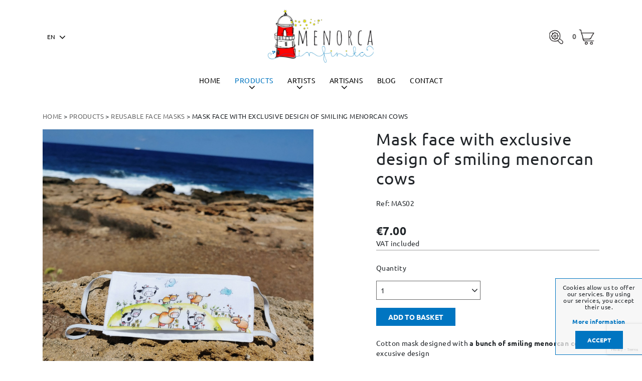

--- FILE ---
content_type: text/html; charset=utf-8
request_url: https://www.menorcainfinita.com/en/products/mask-face-with-exclusive-design-of-smiling-menorcan-cows/119
body_size: 6582
content:
<!DOCTYPE html><html lang="en-GB" data-cookiename="Bikube.Prefs"><head><meta charset="utf-8"><meta name="viewport" content="width=device-width, initial-scale=1.0"><link rel="dns-prefetch" href="https://www.google-analytics.com"><link rel="apple-touch-icon" sizes="180x180" href="/favicons/apple-touch-icon.png"><link rel="icon" type="image/png" sizes="32x32" href="/favicons/favicon-32x32.png"><link rel="icon" type="image/png" sizes="16x16" href="/favicons/favicon-16x16.png"><link rel="mask-icon" href="/favicons/safari-pinned-tab.svg" color="#5bbad5"><link rel="shortcut icon" href="/favicons/favicon.ico"><meta name="msapplication-TileColor" content="#da532c"><meta name="msapplication-config" content="/favicons/browserconfig.xml"><meta name="theme-color" content="#ffffff"><link rel="canonical" href="https://www.menorcainfinita.com/en/products/mask-face-with-exclusive-design-of-smiling-menorcan-cows/119"><meta property="og:url" content="https://www.menorcainfinita.com/en/products/mask-face-with-exclusive-design-of-smiling-menorcan-cows/119"><title>Mask face with exclusive design of smiling menorcan cows</title><meta property="og:title" content="Mask face with exclusive design of smiling menorcan cows"><meta name="description" content="Mask face with exclusive design of smiling menorcan cows"><meta property="og:description" content="Mask face with exclusive design of smiling menorcan cows"><meta property="og:type" content="article"><meta property="og:image" content="https://www.menorcainfinita.com/static/uploads/mucche4.m.jpg"><script async src="https://www.googletagmanager.com/gtag/js?id=UA-165662227-1"></script><script>window.dataLayer=window.dataLayer||[];function gtag(){dataLayer.push(arguments);}
gtag('js',new Date());gtag('config','UA-165662227-1');</script><link rel="stylesheet" href="/v-c92b0af0422fb63eae675c733c1435e2/static/web/bundles/site.min.css"></head><body class="preload" data-localization="en" data-localization-culture="en-GB" data-controller="products" data-action="detail"><header><div class="header-main d-none d-lg-block"><div class="container"><div class="backbone row align-items-center"><div class="col-2 text-left"><div class="language-change"><span class="open" data-dom=".languages-list"> <select class="lang-select domify" id="rc1-Language" name="Language" readonly><option value="ES">ES</option><option selected value="EN">EN</option><option value="IT">IT</option></select> </span><div class="languages-list"><ul><li><a href="/es/inicio">ES</a></li><li><a href="/en/home">EN</a></li><li><a href="/it/home">IT</a></li></ul></div></div></div><div class="col-8 text-center"><a href="/en/home"><div class="bw-media contain"><img src="/static/web/img/menorcainfinita.png"></div></a></div><div class="col-2 text-right"><span class="sprite search" data-toggle="modal" data-target="#modal-search" title="Search products" href="#"></span><div class="cart-lite-container"><div class="cart-lite"><a href="/en/shop/cart"> <strong>0</strong> <span class="sprite cart"></span> </a><div class="details"><div class="items"></div><div class="row align-items-center"><div class="col-4 mb-2 text-left"><strong>Total:</strong></div><div class="col-4 mb-2 text-center">0</div><div class="col-4 mb-2 text-right"><strong>€0.00</strong></div><div class="col-12"><a class="btn form-control" href="/en/shop/cart"> See basket </a></div></div></div></div></div></div></div><nav class="text-center"><ul><li class="menu-item inicio-index"><a class="menu-item-link" href="/en/home">Home</a></li><li class="menu-item products-index"><a class="menu-item-link" href="/en/products">Products</a> <span class="fa fa-angle-down"></span><ul class="submenu submenu-dropdown submenu-products"><li class="submenu-item"><a href="/en/products/category/hand-fans/46">Hand Fans</a></li><li class="submenu-item"><a href="/en/products/category/bags-and-accessories/44">Bags and accessories</a></li><li class="submenu-item"><a href="/en/products/category/t-shirts--co/24">T-shirts &amp; co.</a></li><li class="submenu-item"><a href="/en/products/category/water-bottles/29">Water Bottles</a></li><li class="submenu-item"><a href="/en/products/category/wooden-handicrafts/28">Wooden handicrafts</a></li><li class="submenu-item"><a href="/en/products/category/photo-posters/12">Photo Posters</a></li><li class="submenu-item"><a href="/en/products/category/maps/8">Maps</a></li><li class="submenu-item"><a href="/en/products/category/perfums/30">Perfums</a></li><li class="submenu-item"><a href="/en/products/category/mugs/11">Mugs</a></li><li class="submenu-item"><a href="/en/products/category/sculpture-and-art/35">Sculpture and art</a></li><li class="submenu-item"><a href="/en/products/category/mirrors/27">Mirrors</a></li><li class="submenu-item"><a href="/en/products/category/guides-and-calendars/22">Guides and Calendars</a></li><li class="submenu-item"><a href="/en/products/category/magnets/39">Magnets</a></li><li class="submenu-item"><a href="/en/products/category/handmade-jewelry/42">Handmade jewelry</a></li><li class="submenu-item"><a href="/en/products/category/prints/7">Prints</a></li><li class="submenu-item"><a href="/en/products/category/reusable-face-masks/43">Reusable face masks</a></li><li class="submenu-item"><a href="/en/products/category/postcards-and-games/6">Postcards and Games</a></li></ul></li><li class="menu-item artists-index"><a class="menu-item-link" href="/en/artists">Artists</a> <span class="fa fa-angle-down"></span><div class="submenu submenu-panel submenu-artists"><div class="container py-3"><div class="row"><div class="col-3 submenu-item"><a href="/en/artists/alice-stevenson/25">Alice Stevenson</a></div><div class="col-3 submenu-item"><a href="/en/artists/biel-mercadal/37">Biel Mercadal</a></div><div class="col-3 submenu-item"><a href="/en/artists/magda-triay-riudavets/47">Magda Triay Riudavets</a></div><div class="col-3 submenu-item"><a href="/en/artists/margarita-espinosa/9">Margarita Espinosa</a></div><div class="col-3 submenu-item"><a href="/en/artists/maties-sansaloni/34">Maties Sansaloni</a></div><div class="col-3 submenu-item"><a href="/en/artists/menorca-infinita/40">MENORCA INFINITA</a></div><div class="col-3 submenu-item"><a href="/en/artists/pebbles-da-straycat/13">Pebbles Da StrayCat</a></div></div></div></div></li><li class="menu-item craftsman-index"><a class="menu-item-link" href="/en/craftsman">Artisans</a> <span class="fa fa-angle-down"></span><div class="submenu submenu-panel submenu-craftsman"><div class="container py-3"><div class="row"><div class="col-3 submenu-item"><a href="/en/craftsman/lin-marques/48">Lin Marques</a></div><div class="col-3 submenu-item"><a href="/en/craftsman/el--roble/10">El Roble</a></div></div></div></div></li><li class="menu-item blog-index"><a class="menu-item-link" href="/en/blog">Blog</a></li><li class="menu-item contact-index"><a class="menu-item-link" href="/en/contact">Contact</a></li></ul></nav></div></div><div class="header-scrolled d-none d-lg-block"><div class="container"><div class="backbone row align-items-center"><div class="col-2 text-left"><a href="/en/home"><div class="bw-media contain"><img src="/static/web/img/menorcainfinita.png"></div></a></div><div class="col-8 text-center"><nav><ul><li class="menu-item inicio-index"><a class="menu-item-link" href="/en/home">Home</a></li><li class="menu-item products-index"><a class="menu-item-link" href="/en/products">Products</a> <span class="fa fa-angle-down"></span><ul class="submenu submenu-dropdown submenu-products"><li class="submenu-item"><a href="/en/products/category/hand-fans/46">Hand Fans</a></li><li class="submenu-item"><a href="/en/products/category/bags-and-accessories/44">Bags and accessories</a></li><li class="submenu-item"><a href="/en/products/category/t-shirts--co/24">T-shirts &amp; co.</a></li><li class="submenu-item"><a href="/en/products/category/water-bottles/29">Water Bottles</a></li><li class="submenu-item"><a href="/en/products/category/wooden-handicrafts/28">Wooden handicrafts</a></li><li class="submenu-item"><a href="/en/products/category/photo-posters/12">Photo Posters</a></li><li class="submenu-item"><a href="/en/products/category/maps/8">Maps</a></li><li class="submenu-item"><a href="/en/products/category/perfums/30">Perfums</a></li><li class="submenu-item"><a href="/en/products/category/mugs/11">Mugs</a></li><li class="submenu-item"><a href="/en/products/category/sculpture-and-art/35">Sculpture and art</a></li><li class="submenu-item"><a href="/en/products/category/mirrors/27">Mirrors</a></li><li class="submenu-item"><a href="/en/products/category/guides-and-calendars/22">Guides and Calendars</a></li><li class="submenu-item"><a href="/en/products/category/magnets/39">Magnets</a></li><li class="submenu-item"><a href="/en/products/category/handmade-jewelry/42">Handmade jewelry</a></li><li class="submenu-item"><a href="/en/products/category/prints/7">Prints</a></li><li class="submenu-item"><a href="/en/products/category/reusable-face-masks/43">Reusable face masks</a></li><li class="submenu-item"><a href="/en/products/category/postcards-and-games/6">Postcards and Games</a></li></ul></li><li class="menu-item artists-index"><a class="menu-item-link" href="/en/artists">Artists</a> <span class="fa fa-angle-down"></span><div class="submenu submenu-panel submenu-artists"><div class="container py-3"><div class="row"><div class="col-3 submenu-item"><a href="/en/artists/alice-stevenson/25">Alice Stevenson</a></div><div class="col-3 submenu-item"><a href="/en/artists/biel-mercadal/37">Biel Mercadal</a></div><div class="col-3 submenu-item"><a href="/en/artists/magda-triay-riudavets/47">Magda Triay Riudavets</a></div><div class="col-3 submenu-item"><a href="/en/artists/margarita-espinosa/9">Margarita Espinosa</a></div><div class="col-3 submenu-item"><a href="/en/artists/maties-sansaloni/34">Maties Sansaloni</a></div><div class="col-3 submenu-item"><a href="/en/artists/menorca-infinita/40">MENORCA INFINITA</a></div><div class="col-3 submenu-item"><a href="/en/artists/pebbles-da-straycat/13">Pebbles Da StrayCat</a></div></div></div></div></li><li class="menu-item craftsman-index"><a class="menu-item-link" href="/en/craftsman">Artisans</a> <span class="fa fa-angle-down"></span><div class="submenu submenu-panel submenu-craftsman"><div class="container py-3"><div class="row"><div class="col-3 submenu-item"><a href="/en/craftsman/lin-marques/48">Lin Marques</a></div><div class="col-3 submenu-item"><a href="/en/craftsman/el--roble/10">El Roble</a></div></div></div></div></li><li class="menu-item blog-index"><a class="menu-item-link" href="/en/blog">Blog</a></li><li class="menu-item contact-index"><a class="menu-item-link" href="/en/contact">Contact</a></li></ul></nav></div><div class="col-2 text-right"><span class="sprite search" data-toggle="modal" data-target="#modal-search" title="Search products" href="#"></span><div class="cart-lite-container"><div class="cart-lite"><a href="/en/shop/cart"> <strong>0</strong> <span class="sprite cart"></span> </a><div class="details"><div class="items"></div><div class="row align-items-center"><div class="col-4 mb-2 text-left"><strong>Total:</strong></div><div class="col-4 mb-2 text-center">0</div><div class="col-4 mb-2 text-right"><strong>€0.00</strong></div><div class="col-12"><a class="btn form-control" href="/en/shop/cart"> See basket </a></div></div></div></div></div></div></div></div><div class="scroll-tracker"></div></div><div class="header-mobile d-lg-none"><div class="container"><div class="row align-items-center"><div class="col-4 text-left"><span class="fa fa-bars open" data-dom=".nav-mobile"></span></div><div class="col-4 text-center"><a href="/en/home"><div class="bw-media contain"><img src="/static/web/img/menorcainfinita.png"></div></a></div><div class="col-4 text-right"><span class="sprite search" data-toggle="modal" data-target="#modal-search" title="Search products" href="#"></span><div class="cart-lite-container"><div class="cart-lite"><a href="/en/shop/cart"> <strong>0</strong> <span class="sprite cart"></span> </a><div class="details"><div class="items"></div><div class="row align-items-center"><div class="col-4 mb-2 text-left"><strong>Total:</strong></div><div class="col-4 mb-2 text-center">0</div><div class="col-4 mb-2 text-right"><strong>€0.00</strong></div><div class="col-12"><a class="btn form-control" href="/en/shop/cart"> See basket </a></div></div></div></div></div></div></div><nav class="nav-mobile"><div class="first-row"><div class="row no-gutters align-items-center pt-1"><div class="col-9 text-left pl-2"><span class="fa fa-times open" data-dom="nav"></span></div><div class="col-3 text-right px-3"><div class="language-change"><span class="open" data-dom=".languages-list"> <select class="lang-select domify" id="rc1-Language" name="Language" readonly><option value="ES">ES</option><option selected value="EN">EN</option><option value="IT">IT</option></select> </span><div class="languages-list"><ul><li><a href="/es/inicio">ES</a></li><li><a href="/en/home">EN</a></li><li><a href="/it/home">IT</a></li></ul></div></div></div></div></div><ul><li class="menu-item inicio-index"><a class="menu-item-link" href="/en/home">Home</a></li><li class="menu-item products-index"><a class="menu-item-link" href="/en/products">Products</a> <span class="fa fa-angle-right open" data-dom=".submenu.products"></span><ul class="submenu products"><li class="d-lg-none nav-header"><div class="row no-gutters align-items-center row-title"><div class="col-2 text-left pl-2"><span class="fa fa-times open" data-dom="nav"></span></div><div class="col-1 title"><span class="fa fa-angle-left open" data-dom=".submenu.products"></span></div><div class="col-9 title"><span> Products </span></div></div></li><li class="submenu-item collections-detail-item.Id"><a class="submenu-item-link" href="/en/products/category/hand-fans/46">Hand Fans</a></li><li class="submenu-item collections-detail-item.Id"><a class="submenu-item-link" href="/en/products/category/bags-and-accessories/44">Bags and accessories</a></li><li class="submenu-item collections-detail-item.Id"><a class="submenu-item-link" href="/en/products/category/t-shirts--co/24">T-shirts &amp; co.</a></li><li class="submenu-item collections-detail-item.Id"><a class="submenu-item-link" href="/en/products/category/water-bottles/29">Water Bottles</a></li><li class="submenu-item collections-detail-item.Id"><a class="submenu-item-link" href="/en/products/category/wooden-handicrafts/28">Wooden handicrafts</a></li><li class="submenu-item collections-detail-item.Id"><a class="submenu-item-link" href="/en/products/category/photo-posters/12">Photo Posters</a></li><li class="submenu-item collections-detail-item.Id"><a class="submenu-item-link" href="/en/products/category/maps/8">Maps</a></li><li class="submenu-item collections-detail-item.Id"><a class="submenu-item-link" href="/en/products/category/perfums/30">Perfums</a></li><li class="submenu-item collections-detail-item.Id"><a class="submenu-item-link" href="/en/products/category/mugs/11">Mugs</a></li><li class="submenu-item collections-detail-item.Id"><a class="submenu-item-link" href="/en/products/category/sculpture-and-art/35">Sculpture and art</a></li><li class="submenu-item collections-detail-item.Id"><a class="submenu-item-link" href="/en/products/category/mirrors/27">Mirrors</a></li><li class="submenu-item collections-detail-item.Id"><a class="submenu-item-link" href="/en/products/category/guides-and-calendars/22">Guides and Calendars</a></li><li class="submenu-item collections-detail-item.Id"><a class="submenu-item-link" href="/en/products/category/magnets/39">Magnets</a></li><li class="submenu-item collections-detail-item.Id"><a class="submenu-item-link" href="/en/products/category/handmade-jewelry/42">Handmade jewelry</a></li><li class="submenu-item collections-detail-item.Id"><a class="submenu-item-link" href="/en/products/category/prints/7">Prints</a></li><li class="submenu-item collections-detail-item.Id"><a class="submenu-item-link" href="/en/products/category/reusable-face-masks/43">Reusable face masks</a></li><li class="submenu-item collections-detail-item.Id"><a class="submenu-item-link" href="/en/products/category/postcards-and-games/6">Postcards and Games</a></li></ul></li><li class="menu-item artists-index"><a class="menu-item-link" href="/en/artists">Artists</a> <span class="fa fa-angle-right open open-sub-menu" data-dom=".submenu.artists"></span><ul class="submenu artists"><li class="d-lg-none nav-header"><div class="row no-gutters align-items-center row-title"><div class="col-2 text-left pl-2"><span class="fa fa-times open" data-dom="nav"></span></div><div class="col-1 title"><span class="fa fa-angle-left open" data-dom=".submenu.artists"></span></div><div class="col-9 title"><span> Artists </span></div></div></li><li class="submenu-item collections-detail-item.Id"><a class="submenu-item-link" href="/en/artists/alice-stevenson/25">Alice Stevenson</a></li><li class="submenu-item collections-detail-item.Id"><a class="submenu-item-link" href="/en/artists/biel-mercadal/37">Biel Mercadal</a></li><li class="submenu-item collections-detail-item.Id"><a class="submenu-item-link" href="/en/artists/magda-triay-riudavets/47">Magda Triay Riudavets</a></li><li class="submenu-item collections-detail-item.Id"><a class="submenu-item-link" href="/en/artists/margarita-espinosa/9">Margarita Espinosa</a></li><li class="submenu-item collections-detail-item.Id"><a class="submenu-item-link" href="/en/artists/maties-sansaloni/34">Maties Sansaloni</a></li><li class="submenu-item collections-detail-item.Id"><a class="submenu-item-link" href="/en/artists/menorca-infinita/40">MENORCA INFINITA</a></li><li class="submenu-item collections-detail-item.Id"><a class="submenu-item-link" href="/en/artists/pebbles-da-straycat/13">Pebbles Da StrayCat</a></li></ul></li><li class="menu-item craftsmen-index"><a class="menu-item-link" href="/en/craftsman">Artisans</a> <span class="fa fa-angle-right open open-sub-menu" data-dom=".submenu.craftsman"></span><ul class="submenu craftsman"><li class="d-lg-none nav-header"><div class="row no-gutters align-items-center row-title"><div class="col-2 text-left pl-2"><span class="fa fa-times open" data-dom="nav"></span></div><div class="col-1 title"><span class="fa fa-angle-left open" data-dom=".submenu.craftsman"></span></div><div class="col-9 title"><span> Artisans </span></div></div></li><li class="submenu-item collections-detail-item.Id"><a class="submenu-item-link" href="/en/craftsman/lin-marques/48">Lin Marques</a></li><li class="submenu-item collections-detail-item.Id"><a class="submenu-item-link" href="/en/craftsman/el--roble/10">El Roble</a></li></ul></li><li class="menu-item blog-index"><a class="menu-item-link" href="/en/blog">Blog</a></li><li class="menu-item contact-index"><a class="menu-item-link" href="/en/contact">Contact</a></li><div class="secondary-menu"><ul><li><a href="/en/about-us">About us</a></li><li><a href="/en/mercadal-shop">Mercadal shop</a></li><li><a href="/en/blog">Blog</a></li><li><a href="/en/shipping-costs">Shipping costs</a></li><li><a href="/en/changes-and-exchanges">Change and Returns</a></li><li><a href="/en/conditionsa-and-guarantees">Conditions and Guarantees</a></li><li><a href="/en/secure-payment">Secure payment</a></li></ul><ul><li><a href="/en/legal-terms">Legal notices</a></li><li><a href="/en/privacy-policy">Privacy policy</a></li><li><a href="/en/cookies-policy">Cookies policy</a></li><li><a href="/en/site-map">Site map</a></li></ul></div><div class="socials mb-2"><a href="https://www.instagram.com/menorcainfinita/" target="_blank"> <span class="fa fa-instagram" aria-hidden="true"></span> </a> <a href="https://www.facebook.com/menorcainfinita" target="_blank"> <span class="fa fa-facebook" aria-hidden="true"></span> </a> <a href="https://www.youtube.com/user/voglioviverecosiwrld" target="_blank"> <span class="fa fa-youtube" aria-hidden="true"></span> </a></div></ul></nav></div><div class="scroll-tracker"></div></div></header><main class="body-content"><section class="Products" itemscope itemtype="http://schema.org/Product"><meta itemprop="image" content="/static/uploads/mucche4.m.jpg"><meta itemprop="brand" content="MenorcaInfinita"><div class="container"><div class="breadcrumbs"><span class="guide"> <a href="https://www.menorcainfinita.com/en/home" title="Home">Home</a> &gt; <a href="https://www.menorcainfinita.com/en/products" title="Products">Products</a> &gt; <a href="https://www.menorcainfinita.com/en/products/category/reusable-face-masks/43" title="Reusable face masks">Reusable face masks</a> &gt; Mask face with exclusive design of smiling menorcan cows </span></div><div class="bikube-content-controls" data-product="119"></div><div class="product"><div class="row mb-5"><div class="col-12 col-md-6"><div class="product-gallery"><div class="media-gallery"><div class="gallery-carousel"><a class="swipebox bw-media cover" href="/static/uploads/mucche4.jpg" target="_blank"> <img src="/static/uploads/mucche4.lazy.jpg" data-pre-format="lazy" data-post-format=""> </a> <a class="swipebox bw-media cover" href="/static/uploads/vaquitas.jpg" rel="PROD-0-188e2a5b7d5f4ff385" target="_blank"> <img src="/static/uploads/vaquitas.lazy.jpg" data-pre-format="lazy" data-post-format=""> </a> <a class="swipebox bw-media cover" href="/static/uploads/retro.jpg" rel="PROD-0-188e2a5b7d5f4ff385" target="_blank"> <img src="/static/uploads/retro.lazy.jpg" data-pre-format="lazy" data-post-format=""> </a> <a class="swipebox bw-media cover" href="/static/uploads/mucche3.jpg" rel="PROD-0-188e2a5b7d5f4ff385" target="_blank"> <img src="/static/uploads/mucche3.lazy.jpg" data-pre-format="lazy" data-post-format=""> </a></div><div class="media-content"><div class="container"><p class="h1"></p></div></div></div></div><div class="loader horizontal gallery"></div></div><div class="d-none d-md-block col-md-1"></div><div class="col-12 col-md-5 text-left"><h1 itemprop="name" class="h2 product-name-display">Mask face with exclusive design of smiling menorcan cows</h1><div class="sku"><p class="product-sku-display">Ref: MAS02</p></div><div itemprop="offers" itemscope itemtype="http://schema.org/Offer" class="mb-2"><meta itemprop="priceCurrency" content="EUR"><meta itemprop="price" content="7.00"><span class="price product-price-display"> €7.00 </span><div class="iva">VAT included</div><hr class="separator-2 mb-4"></div><form class="add-to-cart mb-4"><input type="hidden" class="product-id" value="119"> <input type="hidden" class="product-sku" value="MAS02"> <input type="hidden" class="variant-id" value="0"> <input type="hidden" class="variant-sku" value="0"><div class="alert alert-success message-added-to-cart invisible">Product added correctly</div><div class="alert alert-danger message-stock invisible">Product out of stock</div><div class="alert alert-danger message-operation-error invisible">This variant has not been found</div><div class="row text-left mb-2"><div class="col-12 mb-3">Quantity</div><div class="col-12 mb-2"><select class="form-control quantity-select domify" data-val="true" data-val-number="The field Quantity must be a number." data-val-required="The Quantity field is required." id="AddToCart_Quantity" name="AddToCart.Quantity"><option value="1">1</option><option value="2">2</option><option value="3">3</option><option value="4">4</option><option value="5">5</option><option value="6">6</option></select></div></div><div class="text-left"><button class="btn add-to-cart-button px-4"> Add to basket </button></div></form><div class="content"><p>Cotton mask designed with <strong>a bunch of smiling menorcan cows </strong>- excusive design</p><ul><li>Washing Machine 30*</li><li>Filter space</li><li>Size: 19x8cm (12 open)</li></ul></div></div></div></div><div class="text-center"><h2 class="h1">You can also be interested in</h2><div class="row justify-content-center"><div class="col-6 col-lg-3 mb-4"><a class="product-lite" itemscope itemtype="http://schema.org/Product" href="/en/products/face-mask-for-kids---family-on-the-beach-/138"><meta itemprop="brand" content="MenorcaInfinita"><div class="row no-gutters"><div class="col-12"><div class="image-fs"><div class="first-image"><img src="/static/uploads/playa001.lazy.jpg" data-pre-format="lazy" data-post-format="" data-mode="contain"></div><div class="second-image"><img src="/static/uploads/playa.lazy.jpg" data-pre-format="lazy" data-post-format="" data-mode="contain"></div></div></div><div class="col-12"><div class="text"><h3 class="h2" itemprop="name">Face mask for kids - family on the beach</h3><div class="category-text">Reusable face masks</div><div itemprop="offers" itemscope itemtype="http://schema.org/Offer"><meta itemprop="priceCurrency" content="EUR"><meta itemprop="price" content="7.00"><span class="price"> €7.00 </span></div></div></div></div></a></div><div class="col-6 col-lg-3 mb-4"><a class="product-lite" itemscope itemtype="http://schema.org/Product" href="/en/products/cotton-mask-decorated-with-the-traditional-wooden-gates-of-menorca/121"><meta itemprop="brand" content="MenorcaInfinita"><div class="row no-gutters"><div class="col-12"><div class="image-fs"><div class="first-image"><img src="/static/uploads/canc2.lazy.jpg" data-pre-format="lazy" data-post-format="" data-mode="contain"></div><div class="second-image"><img src="/static/uploads/barreras.lazy.jpg" data-pre-format="lazy" data-post-format="" data-mode="contain"></div></div></div><div class="col-12"><div class="text"><h3 class="h2" itemprop="name">Cotton mask decorated with the traditional wooden gates of Menorca</h3><div class="category-text">Reusable face masks</div><div itemprop="offers" itemscope itemtype="http://schema.org/Offer"><meta itemprop="priceCurrency" content="EUR"><meta itemprop="price" content="7.00"><span class="price"> €7.00 </span></div></div></div></div></a></div><div class="col-6 col-lg-3 mb-4"><a class="product-lite" itemscope itemtype="http://schema.org/Product" href="/en/products/funny-face-mask-in-cotton-decorated-with-a-boat-in-a-jellyfish-sea/127"><meta itemprop="brand" content="MenorcaInfinita"><div class="row no-gutters"><div class="col-12"><div class="image-fs"><div class="first-image"><img src="/static/uploads/meduse.lazy.jpg" data-pre-format="lazy" data-post-format="" data-mode="contain"></div><div class="second-image"><img src="/static/uploads/medusas.lazy.jpg" data-pre-format="lazy" data-post-format="" data-mode="contain"></div></div></div><div class="col-12"><div class="text"><h3 class="h2" itemprop="name">Funny face mask in cotton, decorated with a boat in a jellyfish sea</h3><div class="category-text">Reusable face masks</div><div itemprop="offers" itemscope itemtype="http://schema.org/Offer"><meta itemprop="priceCurrency" content="EUR"><meta itemprop="price" content="7.00"><span class="price"> €7.00 </span></div></div></div></div></a></div><div class="col-6 col-lg-3 mb-4"><a class="product-lite" itemscope itemtype="http://schema.org/Product" href="/en/products/funny-face-mask-designed-by-the-artist-biel-mercadal/124"><meta itemprop="brand" content="MenorcaInfinita"><div class="row no-gutters"><div class="col-12"><div class="image-fs"><div class="first-image"><img src="/static/uploads/red.lazy.jpeg" data-pre-format="lazy" data-post-format="" data-mode="contain"></div><div class="second-image"><img src="/static/uploads/retro.lazy.jpg" data-pre-format="lazy" data-post-format="" data-mode="contain"></div></div></div><div class="col-12"><div class="text"><h3 class="h2" itemprop="name">Funny face mask, designed by the artist Biel Mercadal</h3><div class="category-text">Reusable face masks</div><div itemprop="offers" itemscope itemtype="http://schema.org/Offer"><meta itemprop="priceCurrency" content="EUR"><meta itemprop="price" content="7.00"><span class="price"> €7.00 </span></div></div></div></div></a></div></div></div></div></section></main><div class="container text-center"><div class="share"></div></div><footer class="footer"><div class="container"><div class="row mb-lg-4"><div class="col-12 col-md-5 part-left d-none d-lg-block"><a href="/en/home"><div class="bw-media contain"><img src="/static/web/img/menorcainfinita.png"></div></a></div><div class="part-right d-none d-lg-block col-md-7"><ul><li><a href="/en/about-us">About us</a></li><li><a href="/en/mercadal-shop">Mercadal shop</a></li><li><a href="/en/blog">Blog</a></li><li><a href="/en/shipping-costs">Shipping costs</a></li><li><a href="/en/changes-and-exchanges">Change and Returns</a></li><li><a href="/en/conditionsa-and-guarantees">Conditions and Guarantees</a></li><li><a href="/en/secure-payment">Secure payment</a></li></ul><ul><li><a href="/en/legal-terms">Legal notices</a></li><li><a href="/en/privacy-policy">Privacy policy</a></li><li><a href="/en/cookies-policy">Cookies policy</a></li><li><a href="/en/site-map">Site map</a></li></ul><div class="payments text-lg-left"><span class="sprite visa"></span> <span class="sprite mastercard"></span> <span class="sprite paypal"></span></div></div><div class="d-block d-lg-none col-12"><div class="payments text-center"><span class="sprite visa"></span> <span class="sprite mastercard"></span> <span class="sprite paypal"></span></div></div></div></div><div class="bg-white"><div class="container"><div class="row px-4 pt-lg-4 align-items-center"><div class="col-12 col-md-4 text-center text-lg-left"><p class="fiscal">Diletta Fraizzoli - X6775736M - C/ Nou, 4 - 07740 Es Mercadal (Menorca) - Illes Balears - Spain</p></div><div class="col-12 col-md-4 text-center d-none d-lg-block"><div class="socials mb-2"><a href="https://www.instagram.com/menorcainfinita/" target="_blank"> <span class="fa fa-instagram" aria-hidden="true"></span> </a> <a href="https://www.facebook.com/menorcainfinita" target="_blank"> <span class="fa fa-facebook" aria-hidden="true"></span> </a> <a href="https://www.youtube.com/user/voglioviverecosiwrld" target="_blank"> <span class="fa fa-youtube" aria-hidden="true"></span> </a></div></div><div class="col-12 col-md-4 text-center text-lg-right"><p class="kodea">Developed by <a href="https://www.binarymenorca.com" rel="nofollow" target="_blank">Binary Menorca</a></p></div></div></div></div></footer><div class="loader full-page"></div><script src="/v-728bda79dae2bd0ef5fda0841bacdd96/static/web/bundles/site.min.js?i18nSkip"></script><div class="modal fade" id="content-popup"><div class="modal-dialog modal-dialog-centered modal-lg"><div class="modal-content"><div class="modal-header"><div class="modal-title"></div><button type="button" class="close" data-dismiss="modal"> <span aria-hidden="true"><span class="fa fa-times"></span></span> </button></div><div class="modal-body"><div class="content"></div><div class="loader horizontal"></div></div></div></div></div><div class="modal fade" id="bikube-login"><div class="modal-dialog modal-dialog-centered modal-lg"><div class="modal-content"><div class="modal-header"><div class="modal-title">Private access</div><button type="button" class="close" data-dismiss="modal"> <span aria-hidden="true"><span class="fa fa-times"></span></span> </button></div><div class="modal-body"><div id="ajaxLogin"><div class="alert alert-danger login-failure d-none">Incorrect access data.</div><form action="/en/products/mask-face-with-exclusive-design-of-smiling-menorcan-cows/119" data-ajax="true" data-ajax-begin="MenorcaInfinita.Utils.FormSubmission('#ajaxLogin')" data-ajax-failure="MenorcaInfinita.BikubeWeb.LoginFailure()" data-ajax-method="POST" data-ajax-mode="replace" data-ajax-success="MenorcaInfinita.BikubeWeb.LoginSuccess()" data-ajax-update="#ajaxLogin" data-ajax-url="/ajax/bikubeweb/loginbikube" id="form0" method="post"><input name="__RequestVerificationToken" type="hidden" value="ZCjDj2476hNPUjrHc5kyntFZnWNteZoj5qJBGShGskKIJPRd_TuUSgmQL7RwcDEmiXRrnVyhSzrncgkcEGafvs7pGZk1"><div class="row align-items-center"><div class="col-12 col-md-6"><div class="form-group"><input class="form-control login-email" data-val="true" data-val-email="Incorrect format" data-val-required="Mandatory" id="MD-Email" name="Email" placeholder="Email" type="text" value=""> <span class="field-validation-valid" data-valmsg-for="Email" data-valmsg-replace="true"></span></div></div><div class="col-12 col-md-6"><div class="form-group"><input class="form-control" data-val="true" data-val-required="Mandatory" id="MD-Password" name="Password" placeholder="Password" type="password"> <span class="field-validation-valid" data-valmsg-for="Password" data-valmsg-replace="true"></span></div></div></div><div class="row align-items-center"><div class="col-12 col-md-6"><p><a data-toggle="modal" data-target="#account-recovery" href="#account-recovery"> Have you forgotten your password? </a></p></div><div class="col-12 col-md-6 text-right"><div class="loader horizontal"></div><button class="btn px-5"> Login </button></div></div></form></div></div></div></div></div><div class="modal fade" id="account-recovery"><div class="modal-dialog modal-dialog-centered modal-lg"><div class="modal-content"><div class="modal-header"><div class="modal-title">Account recovery</div><button type="button" class="close" data-dismiss="modal"> <span aria-hidden="true"><span class="fa fa-times"></span></span> </button></div><div class="modal-body"><div class="password-recover"><p>Enter your e-mail so we can send you the instructions to set your password:</p><div class="row align-items-end"><div class="col-12 col-md-8"><div class="form-group"><input class="recovery-email form-control" id="RecoveryEmail" name="RecoveryEmail" placeholder="Email" type="text" value=""></div></div><div class="col-12 col-md-4"><div class="form-group"><button class="send-recovery btn btn-type3 form-control"> Send </button></div></div></div><div class="loader horizontal"></div></div><div class="alert alert-success recovery-message d-none">We have sent the information to re-establish access to your account to the email address you have provided us. If after a few minutes you have not received the message with the information to recover access to your account, check the spam folder.</div></div></div></div></div><div class="modal fade modal-search" id="modal-search"><div class="modal-dialog modal-dialog-centered modal-lg"><div class="modal-content"><div class="modal-header"><div class="modal-title">Search products</div><button type="button" class="close" data-dismiss="modal"> <span aria-hidden="true"><span class="fa fa-times"></span></span> </button></div><div class="modal-body"><form action="/en/products" onsubmit="return KokulisWorld.Utils.FormSubmission('.modal-search')"><div class="row no-gutters"><div class="col-10"><input type="text" class="form-control" name="search" placeholder="What are you looking for?" autofocus></div><div class="col-2"><button class="btn form-control"> <span class="fa fa-search"></span> </button></div></div><div class="loader horizontal"></div></form></div></div></div></div><script>var pagina=(function(module){module.recursos={mandatoryText:"Mandatory",visaText:"The transaction is made in Spain through secure payment through an SSL protocol with https connection",};return module;})(pagina||{});if(!String.prototype.format){String.prototype.format=function(){let str=this.toString();if(!arguments.length)
return str;let args=typeof arguments[0];args="string"===args||"number"===args?arguments:arguments[0];for(arg in args)
str=str.replace(RegExp("\\{"+arg+"\\}","gi"),args[arg]);return str;};}</script><script src="https://www.google.com/recaptcha/enterprise.js?render=6Lc9Ic8qAAAAALtJGJkIppZnHLiUVoZMo3sA9Lad"></script><script>function setReCaptchaToken($form){grecaptcha.enterprise.ready(async()=>{const token=await grecaptcha.enterprise.execute('6Lc9Ic8qAAAAALtJGJkIppZnHLiUVoZMo3sA9Lad',{action:'LOGIN'});let $field=$form.find('.field-g-recaptcha-response');if($field.length){$field.val(token);}else{$form.append('<input type="hidden" class="field-g-recaptcha-response" name="g-recaptcha-response" value="'+token+'" />')}});}
$(document).on('change','form.recaptcha:not(.hasRecaptcha)',function(){let $form=$(this);setReCaptchaToken($form);$form.addClass('hasRecaptcha');setInterval(function(){setReCaptchaToken($form);},60*1000);});</script><div id="cookie-alert"><p>Cookies allow us to offer our services. By using our services, you accept their use.</p><a href="/en/cookies-policy">More information</a> <button class="btn px-4" id="accept-cookies"> Accept </button></div></body></html>

--- FILE ---
content_type: text/html; charset=utf-8
request_url: https://www.google.com/recaptcha/enterprise/anchor?ar=1&k=6Lc9Ic8qAAAAALtJGJkIppZnHLiUVoZMo3sA9Lad&co=aHR0cHM6Ly93d3cubWVub3JjYWluZmluaXRhLmNvbTo0NDM.&hl=en&v=N67nZn4AqZkNcbeMu4prBgzg&size=invisible&anchor-ms=20000&execute-ms=30000&cb=3gj11uw1zjdd
body_size: 49967
content:
<!DOCTYPE HTML><html dir="ltr" lang="en"><head><meta http-equiv="Content-Type" content="text/html; charset=UTF-8">
<meta http-equiv="X-UA-Compatible" content="IE=edge">
<title>reCAPTCHA</title>
<style type="text/css">
/* cyrillic-ext */
@font-face {
  font-family: 'Roboto';
  font-style: normal;
  font-weight: 400;
  font-stretch: 100%;
  src: url(//fonts.gstatic.com/s/roboto/v48/KFO7CnqEu92Fr1ME7kSn66aGLdTylUAMa3GUBHMdazTgWw.woff2) format('woff2');
  unicode-range: U+0460-052F, U+1C80-1C8A, U+20B4, U+2DE0-2DFF, U+A640-A69F, U+FE2E-FE2F;
}
/* cyrillic */
@font-face {
  font-family: 'Roboto';
  font-style: normal;
  font-weight: 400;
  font-stretch: 100%;
  src: url(//fonts.gstatic.com/s/roboto/v48/KFO7CnqEu92Fr1ME7kSn66aGLdTylUAMa3iUBHMdazTgWw.woff2) format('woff2');
  unicode-range: U+0301, U+0400-045F, U+0490-0491, U+04B0-04B1, U+2116;
}
/* greek-ext */
@font-face {
  font-family: 'Roboto';
  font-style: normal;
  font-weight: 400;
  font-stretch: 100%;
  src: url(//fonts.gstatic.com/s/roboto/v48/KFO7CnqEu92Fr1ME7kSn66aGLdTylUAMa3CUBHMdazTgWw.woff2) format('woff2');
  unicode-range: U+1F00-1FFF;
}
/* greek */
@font-face {
  font-family: 'Roboto';
  font-style: normal;
  font-weight: 400;
  font-stretch: 100%;
  src: url(//fonts.gstatic.com/s/roboto/v48/KFO7CnqEu92Fr1ME7kSn66aGLdTylUAMa3-UBHMdazTgWw.woff2) format('woff2');
  unicode-range: U+0370-0377, U+037A-037F, U+0384-038A, U+038C, U+038E-03A1, U+03A3-03FF;
}
/* math */
@font-face {
  font-family: 'Roboto';
  font-style: normal;
  font-weight: 400;
  font-stretch: 100%;
  src: url(//fonts.gstatic.com/s/roboto/v48/KFO7CnqEu92Fr1ME7kSn66aGLdTylUAMawCUBHMdazTgWw.woff2) format('woff2');
  unicode-range: U+0302-0303, U+0305, U+0307-0308, U+0310, U+0312, U+0315, U+031A, U+0326-0327, U+032C, U+032F-0330, U+0332-0333, U+0338, U+033A, U+0346, U+034D, U+0391-03A1, U+03A3-03A9, U+03B1-03C9, U+03D1, U+03D5-03D6, U+03F0-03F1, U+03F4-03F5, U+2016-2017, U+2034-2038, U+203C, U+2040, U+2043, U+2047, U+2050, U+2057, U+205F, U+2070-2071, U+2074-208E, U+2090-209C, U+20D0-20DC, U+20E1, U+20E5-20EF, U+2100-2112, U+2114-2115, U+2117-2121, U+2123-214F, U+2190, U+2192, U+2194-21AE, U+21B0-21E5, U+21F1-21F2, U+21F4-2211, U+2213-2214, U+2216-22FF, U+2308-230B, U+2310, U+2319, U+231C-2321, U+2336-237A, U+237C, U+2395, U+239B-23B7, U+23D0, U+23DC-23E1, U+2474-2475, U+25AF, U+25B3, U+25B7, U+25BD, U+25C1, U+25CA, U+25CC, U+25FB, U+266D-266F, U+27C0-27FF, U+2900-2AFF, U+2B0E-2B11, U+2B30-2B4C, U+2BFE, U+3030, U+FF5B, U+FF5D, U+1D400-1D7FF, U+1EE00-1EEFF;
}
/* symbols */
@font-face {
  font-family: 'Roboto';
  font-style: normal;
  font-weight: 400;
  font-stretch: 100%;
  src: url(//fonts.gstatic.com/s/roboto/v48/KFO7CnqEu92Fr1ME7kSn66aGLdTylUAMaxKUBHMdazTgWw.woff2) format('woff2');
  unicode-range: U+0001-000C, U+000E-001F, U+007F-009F, U+20DD-20E0, U+20E2-20E4, U+2150-218F, U+2190, U+2192, U+2194-2199, U+21AF, U+21E6-21F0, U+21F3, U+2218-2219, U+2299, U+22C4-22C6, U+2300-243F, U+2440-244A, U+2460-24FF, U+25A0-27BF, U+2800-28FF, U+2921-2922, U+2981, U+29BF, U+29EB, U+2B00-2BFF, U+4DC0-4DFF, U+FFF9-FFFB, U+10140-1018E, U+10190-1019C, U+101A0, U+101D0-101FD, U+102E0-102FB, U+10E60-10E7E, U+1D2C0-1D2D3, U+1D2E0-1D37F, U+1F000-1F0FF, U+1F100-1F1AD, U+1F1E6-1F1FF, U+1F30D-1F30F, U+1F315, U+1F31C, U+1F31E, U+1F320-1F32C, U+1F336, U+1F378, U+1F37D, U+1F382, U+1F393-1F39F, U+1F3A7-1F3A8, U+1F3AC-1F3AF, U+1F3C2, U+1F3C4-1F3C6, U+1F3CA-1F3CE, U+1F3D4-1F3E0, U+1F3ED, U+1F3F1-1F3F3, U+1F3F5-1F3F7, U+1F408, U+1F415, U+1F41F, U+1F426, U+1F43F, U+1F441-1F442, U+1F444, U+1F446-1F449, U+1F44C-1F44E, U+1F453, U+1F46A, U+1F47D, U+1F4A3, U+1F4B0, U+1F4B3, U+1F4B9, U+1F4BB, U+1F4BF, U+1F4C8-1F4CB, U+1F4D6, U+1F4DA, U+1F4DF, U+1F4E3-1F4E6, U+1F4EA-1F4ED, U+1F4F7, U+1F4F9-1F4FB, U+1F4FD-1F4FE, U+1F503, U+1F507-1F50B, U+1F50D, U+1F512-1F513, U+1F53E-1F54A, U+1F54F-1F5FA, U+1F610, U+1F650-1F67F, U+1F687, U+1F68D, U+1F691, U+1F694, U+1F698, U+1F6AD, U+1F6B2, U+1F6B9-1F6BA, U+1F6BC, U+1F6C6-1F6CF, U+1F6D3-1F6D7, U+1F6E0-1F6EA, U+1F6F0-1F6F3, U+1F6F7-1F6FC, U+1F700-1F7FF, U+1F800-1F80B, U+1F810-1F847, U+1F850-1F859, U+1F860-1F887, U+1F890-1F8AD, U+1F8B0-1F8BB, U+1F8C0-1F8C1, U+1F900-1F90B, U+1F93B, U+1F946, U+1F984, U+1F996, U+1F9E9, U+1FA00-1FA6F, U+1FA70-1FA7C, U+1FA80-1FA89, U+1FA8F-1FAC6, U+1FACE-1FADC, U+1FADF-1FAE9, U+1FAF0-1FAF8, U+1FB00-1FBFF;
}
/* vietnamese */
@font-face {
  font-family: 'Roboto';
  font-style: normal;
  font-weight: 400;
  font-stretch: 100%;
  src: url(//fonts.gstatic.com/s/roboto/v48/KFO7CnqEu92Fr1ME7kSn66aGLdTylUAMa3OUBHMdazTgWw.woff2) format('woff2');
  unicode-range: U+0102-0103, U+0110-0111, U+0128-0129, U+0168-0169, U+01A0-01A1, U+01AF-01B0, U+0300-0301, U+0303-0304, U+0308-0309, U+0323, U+0329, U+1EA0-1EF9, U+20AB;
}
/* latin-ext */
@font-face {
  font-family: 'Roboto';
  font-style: normal;
  font-weight: 400;
  font-stretch: 100%;
  src: url(//fonts.gstatic.com/s/roboto/v48/KFO7CnqEu92Fr1ME7kSn66aGLdTylUAMa3KUBHMdazTgWw.woff2) format('woff2');
  unicode-range: U+0100-02BA, U+02BD-02C5, U+02C7-02CC, U+02CE-02D7, U+02DD-02FF, U+0304, U+0308, U+0329, U+1D00-1DBF, U+1E00-1E9F, U+1EF2-1EFF, U+2020, U+20A0-20AB, U+20AD-20C0, U+2113, U+2C60-2C7F, U+A720-A7FF;
}
/* latin */
@font-face {
  font-family: 'Roboto';
  font-style: normal;
  font-weight: 400;
  font-stretch: 100%;
  src: url(//fonts.gstatic.com/s/roboto/v48/KFO7CnqEu92Fr1ME7kSn66aGLdTylUAMa3yUBHMdazQ.woff2) format('woff2');
  unicode-range: U+0000-00FF, U+0131, U+0152-0153, U+02BB-02BC, U+02C6, U+02DA, U+02DC, U+0304, U+0308, U+0329, U+2000-206F, U+20AC, U+2122, U+2191, U+2193, U+2212, U+2215, U+FEFF, U+FFFD;
}
/* cyrillic-ext */
@font-face {
  font-family: 'Roboto';
  font-style: normal;
  font-weight: 500;
  font-stretch: 100%;
  src: url(//fonts.gstatic.com/s/roboto/v48/KFO7CnqEu92Fr1ME7kSn66aGLdTylUAMa3GUBHMdazTgWw.woff2) format('woff2');
  unicode-range: U+0460-052F, U+1C80-1C8A, U+20B4, U+2DE0-2DFF, U+A640-A69F, U+FE2E-FE2F;
}
/* cyrillic */
@font-face {
  font-family: 'Roboto';
  font-style: normal;
  font-weight: 500;
  font-stretch: 100%;
  src: url(//fonts.gstatic.com/s/roboto/v48/KFO7CnqEu92Fr1ME7kSn66aGLdTylUAMa3iUBHMdazTgWw.woff2) format('woff2');
  unicode-range: U+0301, U+0400-045F, U+0490-0491, U+04B0-04B1, U+2116;
}
/* greek-ext */
@font-face {
  font-family: 'Roboto';
  font-style: normal;
  font-weight: 500;
  font-stretch: 100%;
  src: url(//fonts.gstatic.com/s/roboto/v48/KFO7CnqEu92Fr1ME7kSn66aGLdTylUAMa3CUBHMdazTgWw.woff2) format('woff2');
  unicode-range: U+1F00-1FFF;
}
/* greek */
@font-face {
  font-family: 'Roboto';
  font-style: normal;
  font-weight: 500;
  font-stretch: 100%;
  src: url(//fonts.gstatic.com/s/roboto/v48/KFO7CnqEu92Fr1ME7kSn66aGLdTylUAMa3-UBHMdazTgWw.woff2) format('woff2');
  unicode-range: U+0370-0377, U+037A-037F, U+0384-038A, U+038C, U+038E-03A1, U+03A3-03FF;
}
/* math */
@font-face {
  font-family: 'Roboto';
  font-style: normal;
  font-weight: 500;
  font-stretch: 100%;
  src: url(//fonts.gstatic.com/s/roboto/v48/KFO7CnqEu92Fr1ME7kSn66aGLdTylUAMawCUBHMdazTgWw.woff2) format('woff2');
  unicode-range: U+0302-0303, U+0305, U+0307-0308, U+0310, U+0312, U+0315, U+031A, U+0326-0327, U+032C, U+032F-0330, U+0332-0333, U+0338, U+033A, U+0346, U+034D, U+0391-03A1, U+03A3-03A9, U+03B1-03C9, U+03D1, U+03D5-03D6, U+03F0-03F1, U+03F4-03F5, U+2016-2017, U+2034-2038, U+203C, U+2040, U+2043, U+2047, U+2050, U+2057, U+205F, U+2070-2071, U+2074-208E, U+2090-209C, U+20D0-20DC, U+20E1, U+20E5-20EF, U+2100-2112, U+2114-2115, U+2117-2121, U+2123-214F, U+2190, U+2192, U+2194-21AE, U+21B0-21E5, U+21F1-21F2, U+21F4-2211, U+2213-2214, U+2216-22FF, U+2308-230B, U+2310, U+2319, U+231C-2321, U+2336-237A, U+237C, U+2395, U+239B-23B7, U+23D0, U+23DC-23E1, U+2474-2475, U+25AF, U+25B3, U+25B7, U+25BD, U+25C1, U+25CA, U+25CC, U+25FB, U+266D-266F, U+27C0-27FF, U+2900-2AFF, U+2B0E-2B11, U+2B30-2B4C, U+2BFE, U+3030, U+FF5B, U+FF5D, U+1D400-1D7FF, U+1EE00-1EEFF;
}
/* symbols */
@font-face {
  font-family: 'Roboto';
  font-style: normal;
  font-weight: 500;
  font-stretch: 100%;
  src: url(//fonts.gstatic.com/s/roboto/v48/KFO7CnqEu92Fr1ME7kSn66aGLdTylUAMaxKUBHMdazTgWw.woff2) format('woff2');
  unicode-range: U+0001-000C, U+000E-001F, U+007F-009F, U+20DD-20E0, U+20E2-20E4, U+2150-218F, U+2190, U+2192, U+2194-2199, U+21AF, U+21E6-21F0, U+21F3, U+2218-2219, U+2299, U+22C4-22C6, U+2300-243F, U+2440-244A, U+2460-24FF, U+25A0-27BF, U+2800-28FF, U+2921-2922, U+2981, U+29BF, U+29EB, U+2B00-2BFF, U+4DC0-4DFF, U+FFF9-FFFB, U+10140-1018E, U+10190-1019C, U+101A0, U+101D0-101FD, U+102E0-102FB, U+10E60-10E7E, U+1D2C0-1D2D3, U+1D2E0-1D37F, U+1F000-1F0FF, U+1F100-1F1AD, U+1F1E6-1F1FF, U+1F30D-1F30F, U+1F315, U+1F31C, U+1F31E, U+1F320-1F32C, U+1F336, U+1F378, U+1F37D, U+1F382, U+1F393-1F39F, U+1F3A7-1F3A8, U+1F3AC-1F3AF, U+1F3C2, U+1F3C4-1F3C6, U+1F3CA-1F3CE, U+1F3D4-1F3E0, U+1F3ED, U+1F3F1-1F3F3, U+1F3F5-1F3F7, U+1F408, U+1F415, U+1F41F, U+1F426, U+1F43F, U+1F441-1F442, U+1F444, U+1F446-1F449, U+1F44C-1F44E, U+1F453, U+1F46A, U+1F47D, U+1F4A3, U+1F4B0, U+1F4B3, U+1F4B9, U+1F4BB, U+1F4BF, U+1F4C8-1F4CB, U+1F4D6, U+1F4DA, U+1F4DF, U+1F4E3-1F4E6, U+1F4EA-1F4ED, U+1F4F7, U+1F4F9-1F4FB, U+1F4FD-1F4FE, U+1F503, U+1F507-1F50B, U+1F50D, U+1F512-1F513, U+1F53E-1F54A, U+1F54F-1F5FA, U+1F610, U+1F650-1F67F, U+1F687, U+1F68D, U+1F691, U+1F694, U+1F698, U+1F6AD, U+1F6B2, U+1F6B9-1F6BA, U+1F6BC, U+1F6C6-1F6CF, U+1F6D3-1F6D7, U+1F6E0-1F6EA, U+1F6F0-1F6F3, U+1F6F7-1F6FC, U+1F700-1F7FF, U+1F800-1F80B, U+1F810-1F847, U+1F850-1F859, U+1F860-1F887, U+1F890-1F8AD, U+1F8B0-1F8BB, U+1F8C0-1F8C1, U+1F900-1F90B, U+1F93B, U+1F946, U+1F984, U+1F996, U+1F9E9, U+1FA00-1FA6F, U+1FA70-1FA7C, U+1FA80-1FA89, U+1FA8F-1FAC6, U+1FACE-1FADC, U+1FADF-1FAE9, U+1FAF0-1FAF8, U+1FB00-1FBFF;
}
/* vietnamese */
@font-face {
  font-family: 'Roboto';
  font-style: normal;
  font-weight: 500;
  font-stretch: 100%;
  src: url(//fonts.gstatic.com/s/roboto/v48/KFO7CnqEu92Fr1ME7kSn66aGLdTylUAMa3OUBHMdazTgWw.woff2) format('woff2');
  unicode-range: U+0102-0103, U+0110-0111, U+0128-0129, U+0168-0169, U+01A0-01A1, U+01AF-01B0, U+0300-0301, U+0303-0304, U+0308-0309, U+0323, U+0329, U+1EA0-1EF9, U+20AB;
}
/* latin-ext */
@font-face {
  font-family: 'Roboto';
  font-style: normal;
  font-weight: 500;
  font-stretch: 100%;
  src: url(//fonts.gstatic.com/s/roboto/v48/KFO7CnqEu92Fr1ME7kSn66aGLdTylUAMa3KUBHMdazTgWw.woff2) format('woff2');
  unicode-range: U+0100-02BA, U+02BD-02C5, U+02C7-02CC, U+02CE-02D7, U+02DD-02FF, U+0304, U+0308, U+0329, U+1D00-1DBF, U+1E00-1E9F, U+1EF2-1EFF, U+2020, U+20A0-20AB, U+20AD-20C0, U+2113, U+2C60-2C7F, U+A720-A7FF;
}
/* latin */
@font-face {
  font-family: 'Roboto';
  font-style: normal;
  font-weight: 500;
  font-stretch: 100%;
  src: url(//fonts.gstatic.com/s/roboto/v48/KFO7CnqEu92Fr1ME7kSn66aGLdTylUAMa3yUBHMdazQ.woff2) format('woff2');
  unicode-range: U+0000-00FF, U+0131, U+0152-0153, U+02BB-02BC, U+02C6, U+02DA, U+02DC, U+0304, U+0308, U+0329, U+2000-206F, U+20AC, U+2122, U+2191, U+2193, U+2212, U+2215, U+FEFF, U+FFFD;
}
/* cyrillic-ext */
@font-face {
  font-family: 'Roboto';
  font-style: normal;
  font-weight: 900;
  font-stretch: 100%;
  src: url(//fonts.gstatic.com/s/roboto/v48/KFO7CnqEu92Fr1ME7kSn66aGLdTylUAMa3GUBHMdazTgWw.woff2) format('woff2');
  unicode-range: U+0460-052F, U+1C80-1C8A, U+20B4, U+2DE0-2DFF, U+A640-A69F, U+FE2E-FE2F;
}
/* cyrillic */
@font-face {
  font-family: 'Roboto';
  font-style: normal;
  font-weight: 900;
  font-stretch: 100%;
  src: url(//fonts.gstatic.com/s/roboto/v48/KFO7CnqEu92Fr1ME7kSn66aGLdTylUAMa3iUBHMdazTgWw.woff2) format('woff2');
  unicode-range: U+0301, U+0400-045F, U+0490-0491, U+04B0-04B1, U+2116;
}
/* greek-ext */
@font-face {
  font-family: 'Roboto';
  font-style: normal;
  font-weight: 900;
  font-stretch: 100%;
  src: url(//fonts.gstatic.com/s/roboto/v48/KFO7CnqEu92Fr1ME7kSn66aGLdTylUAMa3CUBHMdazTgWw.woff2) format('woff2');
  unicode-range: U+1F00-1FFF;
}
/* greek */
@font-face {
  font-family: 'Roboto';
  font-style: normal;
  font-weight: 900;
  font-stretch: 100%;
  src: url(//fonts.gstatic.com/s/roboto/v48/KFO7CnqEu92Fr1ME7kSn66aGLdTylUAMa3-UBHMdazTgWw.woff2) format('woff2');
  unicode-range: U+0370-0377, U+037A-037F, U+0384-038A, U+038C, U+038E-03A1, U+03A3-03FF;
}
/* math */
@font-face {
  font-family: 'Roboto';
  font-style: normal;
  font-weight: 900;
  font-stretch: 100%;
  src: url(//fonts.gstatic.com/s/roboto/v48/KFO7CnqEu92Fr1ME7kSn66aGLdTylUAMawCUBHMdazTgWw.woff2) format('woff2');
  unicode-range: U+0302-0303, U+0305, U+0307-0308, U+0310, U+0312, U+0315, U+031A, U+0326-0327, U+032C, U+032F-0330, U+0332-0333, U+0338, U+033A, U+0346, U+034D, U+0391-03A1, U+03A3-03A9, U+03B1-03C9, U+03D1, U+03D5-03D6, U+03F0-03F1, U+03F4-03F5, U+2016-2017, U+2034-2038, U+203C, U+2040, U+2043, U+2047, U+2050, U+2057, U+205F, U+2070-2071, U+2074-208E, U+2090-209C, U+20D0-20DC, U+20E1, U+20E5-20EF, U+2100-2112, U+2114-2115, U+2117-2121, U+2123-214F, U+2190, U+2192, U+2194-21AE, U+21B0-21E5, U+21F1-21F2, U+21F4-2211, U+2213-2214, U+2216-22FF, U+2308-230B, U+2310, U+2319, U+231C-2321, U+2336-237A, U+237C, U+2395, U+239B-23B7, U+23D0, U+23DC-23E1, U+2474-2475, U+25AF, U+25B3, U+25B7, U+25BD, U+25C1, U+25CA, U+25CC, U+25FB, U+266D-266F, U+27C0-27FF, U+2900-2AFF, U+2B0E-2B11, U+2B30-2B4C, U+2BFE, U+3030, U+FF5B, U+FF5D, U+1D400-1D7FF, U+1EE00-1EEFF;
}
/* symbols */
@font-face {
  font-family: 'Roboto';
  font-style: normal;
  font-weight: 900;
  font-stretch: 100%;
  src: url(//fonts.gstatic.com/s/roboto/v48/KFO7CnqEu92Fr1ME7kSn66aGLdTylUAMaxKUBHMdazTgWw.woff2) format('woff2');
  unicode-range: U+0001-000C, U+000E-001F, U+007F-009F, U+20DD-20E0, U+20E2-20E4, U+2150-218F, U+2190, U+2192, U+2194-2199, U+21AF, U+21E6-21F0, U+21F3, U+2218-2219, U+2299, U+22C4-22C6, U+2300-243F, U+2440-244A, U+2460-24FF, U+25A0-27BF, U+2800-28FF, U+2921-2922, U+2981, U+29BF, U+29EB, U+2B00-2BFF, U+4DC0-4DFF, U+FFF9-FFFB, U+10140-1018E, U+10190-1019C, U+101A0, U+101D0-101FD, U+102E0-102FB, U+10E60-10E7E, U+1D2C0-1D2D3, U+1D2E0-1D37F, U+1F000-1F0FF, U+1F100-1F1AD, U+1F1E6-1F1FF, U+1F30D-1F30F, U+1F315, U+1F31C, U+1F31E, U+1F320-1F32C, U+1F336, U+1F378, U+1F37D, U+1F382, U+1F393-1F39F, U+1F3A7-1F3A8, U+1F3AC-1F3AF, U+1F3C2, U+1F3C4-1F3C6, U+1F3CA-1F3CE, U+1F3D4-1F3E0, U+1F3ED, U+1F3F1-1F3F3, U+1F3F5-1F3F7, U+1F408, U+1F415, U+1F41F, U+1F426, U+1F43F, U+1F441-1F442, U+1F444, U+1F446-1F449, U+1F44C-1F44E, U+1F453, U+1F46A, U+1F47D, U+1F4A3, U+1F4B0, U+1F4B3, U+1F4B9, U+1F4BB, U+1F4BF, U+1F4C8-1F4CB, U+1F4D6, U+1F4DA, U+1F4DF, U+1F4E3-1F4E6, U+1F4EA-1F4ED, U+1F4F7, U+1F4F9-1F4FB, U+1F4FD-1F4FE, U+1F503, U+1F507-1F50B, U+1F50D, U+1F512-1F513, U+1F53E-1F54A, U+1F54F-1F5FA, U+1F610, U+1F650-1F67F, U+1F687, U+1F68D, U+1F691, U+1F694, U+1F698, U+1F6AD, U+1F6B2, U+1F6B9-1F6BA, U+1F6BC, U+1F6C6-1F6CF, U+1F6D3-1F6D7, U+1F6E0-1F6EA, U+1F6F0-1F6F3, U+1F6F7-1F6FC, U+1F700-1F7FF, U+1F800-1F80B, U+1F810-1F847, U+1F850-1F859, U+1F860-1F887, U+1F890-1F8AD, U+1F8B0-1F8BB, U+1F8C0-1F8C1, U+1F900-1F90B, U+1F93B, U+1F946, U+1F984, U+1F996, U+1F9E9, U+1FA00-1FA6F, U+1FA70-1FA7C, U+1FA80-1FA89, U+1FA8F-1FAC6, U+1FACE-1FADC, U+1FADF-1FAE9, U+1FAF0-1FAF8, U+1FB00-1FBFF;
}
/* vietnamese */
@font-face {
  font-family: 'Roboto';
  font-style: normal;
  font-weight: 900;
  font-stretch: 100%;
  src: url(//fonts.gstatic.com/s/roboto/v48/KFO7CnqEu92Fr1ME7kSn66aGLdTylUAMa3OUBHMdazTgWw.woff2) format('woff2');
  unicode-range: U+0102-0103, U+0110-0111, U+0128-0129, U+0168-0169, U+01A0-01A1, U+01AF-01B0, U+0300-0301, U+0303-0304, U+0308-0309, U+0323, U+0329, U+1EA0-1EF9, U+20AB;
}
/* latin-ext */
@font-face {
  font-family: 'Roboto';
  font-style: normal;
  font-weight: 900;
  font-stretch: 100%;
  src: url(//fonts.gstatic.com/s/roboto/v48/KFO7CnqEu92Fr1ME7kSn66aGLdTylUAMa3KUBHMdazTgWw.woff2) format('woff2');
  unicode-range: U+0100-02BA, U+02BD-02C5, U+02C7-02CC, U+02CE-02D7, U+02DD-02FF, U+0304, U+0308, U+0329, U+1D00-1DBF, U+1E00-1E9F, U+1EF2-1EFF, U+2020, U+20A0-20AB, U+20AD-20C0, U+2113, U+2C60-2C7F, U+A720-A7FF;
}
/* latin */
@font-face {
  font-family: 'Roboto';
  font-style: normal;
  font-weight: 900;
  font-stretch: 100%;
  src: url(//fonts.gstatic.com/s/roboto/v48/KFO7CnqEu92Fr1ME7kSn66aGLdTylUAMa3yUBHMdazQ.woff2) format('woff2');
  unicode-range: U+0000-00FF, U+0131, U+0152-0153, U+02BB-02BC, U+02C6, U+02DA, U+02DC, U+0304, U+0308, U+0329, U+2000-206F, U+20AC, U+2122, U+2191, U+2193, U+2212, U+2215, U+FEFF, U+FFFD;
}

</style>
<link rel="stylesheet" type="text/css" href="https://www.gstatic.com/recaptcha/releases/N67nZn4AqZkNcbeMu4prBgzg/styles__ltr.css">
<script nonce="i85w7TTQulK4aR9dMDZ7aA" type="text/javascript">window['__recaptcha_api'] = 'https://www.google.com/recaptcha/enterprise/';</script>
<script type="text/javascript" src="https://www.gstatic.com/recaptcha/releases/N67nZn4AqZkNcbeMu4prBgzg/recaptcha__en.js" nonce="i85w7TTQulK4aR9dMDZ7aA">
      
    </script></head>
<body><div id="rc-anchor-alert" class="rc-anchor-alert"></div>
<input type="hidden" id="recaptcha-token" value="[base64]">
<script type="text/javascript" nonce="i85w7TTQulK4aR9dMDZ7aA">
      recaptcha.anchor.Main.init("[\x22ainput\x22,[\x22bgdata\x22,\x22\x22,\[base64]/[base64]/[base64]/bC5sW25dLmNvbmNhdChTKTpsLmxbbl09SksoUyxsKTtlbHNle2lmKGwuSTcmJm4hPTI4MylyZXR1cm47bj09MzMzfHxuPT00MTB8fG49PTI0OHx8bj09NDEyfHxuPT0yMDF8fG49PTE3N3x8bj09MjczfHxuPT0xMjJ8fG49PTUxfHxuPT0yOTc/[base64]/[base64]/[base64]/[base64]/[base64]/MjU1Okc/[base64]/[base64]/bmV3IEVbVl0oTVswXSk6eT09Mj9uZXcgRVtWXShNWzBdLE1bMV0pOnk9PTM/bmV3IEVbVl0oTVswXSxNWzFdLE1bMl0pOnk9PTQ/[base64]/ZnVuY3Rpb24oKXtyZXR1cm4gdGhpcy5BaSt3aW5kb3cucGVyZm9ybWFuY2Uubm93KCl9OmZ1bmN0aW9uKCl7cmV0dXJuK25ldyBEYXRlfSxPKS5LcT0oTy5kcj1mdW5jdGlvbihuLGwsUyxHKXtpZigoUz1tVihTKT09PSJhcnJheSI/[base64]/[base64]\\u003d\x22,\[base64]\\u003d\\u003d\x22,\[base64]/CnBrCkHN/MG7DtSvClDDCiMOlIcKdbVIvElvChMOYPlnDtsOuw4fDqMOlDQA1wqfDhS7Dl8K8w75Dw6AqBsKcOsKkYMKFFTfDkkjCrMOqNH9xw7d5wp1OwoXDqlk5fkcWJ8Orw6F4XjHCjcK9YMKmF8Ktw7pfw6PDigfCmknCriXDgMKFA8KsGXpuCCxKS8KPCMOwF8OHJ2Q4w5/Ctn/DnsO8QsKFwprCgcOzwrpqcMK8wo3CgxzCtMKBwoPCoRV7wqlOw6jCrsKOw6DCim3DryU4wrvChsK6w4IMwr3Dmy0ewrPCr2xJBsOvLMOnw6tEw6lmw7fCmMOKEDlcw6xfw43Cs37DkGjDgVHDk1E+w5lyUMKcQW/DuQoCdUYgWcKEwpfCsg5lw4vDmsO7w5zDqWFHNXgew7zDonXDtUUvIC5fTsKgwoYEesOUw47DhAs2NsOQwrvCjsKic8OfCMOjwphKWcO8HRgWSMOyw7XCvsKxwrFrw5E7X37CsCbDv8KAw5jDl8OhIzt7YWoOOVXDjWnCnC/[base64]/DjsKuwrrCqTXDoSrCr8KFW2FPwq7CgCzCiU7CtDBPBsKUSMOIN17Dt8K7wqzDusKqRzbCgWU8L8OVG8O7wppiw7zCpsO2LMKzw5fCqTPCsjDCrnEBWsKgSyMPw6/ChQxHdcOmwrbCu0bDrSw2wr1qwq0OI1HCpmnDnVHDrjLDhULDgR/[base64]/Du8KoVhs0FS7DkMKOQyXDgRXDtTzCkMK9w7HDnsOKBnTDjDwKwo5tw5RnwpZuwppZTcK3BG1nA1nCksO0w7l5w64VP8O/[base64]/Cji8swrAcwrR0w7nDpztca8K7w5XDjsONXU1ca8Klw41Vw6bCm3VnwrLDssO/wrvClsOrwovCvsKbUsK6wpRzwq4Vw7J1w5vCmBosw4fCmALDn2DDhz9Vb8Oiwrtow7Y2IsOvwqbDg8KddB3CgCVqfyfCucOtBsKPwq7DoSrCl1M/U8Kaw597w5hvMAQXw6vDq8K9b8OBYsKfwqpPwpvDnzrDtMKuLhzDqALDt8OtwqpvJ37Dq3t0wpI5wroaHHrDgMOQwqNJHH7CgsKZYijDgUw3wr/CgCfCrk/[base64]/wqBlB8KDAkvCtAXDr8O9w6DDvMKpczfCrcKPPR7CjFshYcOkwqzDi8Kew5IjGUd5e2XCkMKuw54+ZMOFEXvDuMKFRWbCl8Obw5RKasKrP8KCc8KkIMK5wpdtwqXCkjsowolrw57DmTtkwqzCnHU1wpzDgEFZMMOpwr5Sw6/DsH3CuHk9wpHCpcOHw4DCt8Ksw7R+G1tFcGjChC1/TsKVbVjDhsK1XAVdTcO+woo9IjY4WsOSw47DnQnDlMOTZMOldsOBD8K0w7RgRwwQbQgeWCpzwq/DhVUNJwdqw45Fw7o7wp3DsBNTajpmFEnCssKpw7lybhMlNMOhwp7DrhDDpsOWMkDDnWVGLzF5wrLCgCESwrMVTGXCn8OjwrzCgh7CpAfDpRIvw4fDsMKiw7Azw5plZWfCg8Krw5/DgMOWf8OqOMOEwp5Fw54eYyTDp8KjwqvCpAU4RifCnsOIXcKOw7p9wpzCi2VvKcO+F8KcSUvCi2wDFWrDohfDg8OywptZRMKwW8K/w6NkGMKkA8Olw6XClD3Ci8KuwrcFbMK2QD8YecOyw7vCgsOJw6zCsWVXw5xdwpvCoXYgN295w6vCs3/DgxUqNxg6CkplwqfDk0BNIg9WU8O4w6g5w6TCmMOURcOQwoJ7NMK/[base64]/DuUfDiBbDszQswrnDrMKhZ8OmJMK4Jmk/wpccwqwcVjHCnBZvw53ClRbCggRUwrPDmQDDjQVYw4bDhFgZw5o9w5vDjjPCih4fw5nCpGRJQHguIlrDhBB4McOOfkvCv8OWRMOcwppDEMK9wq/[base64]/Cl8Okw5sOZR4/wq8lSW3CoXPCucKJw7HDtcK0bcKOZDbDsHgGwr8jwrd+wobChjTDscOkZjDDpGDDv8K+wqjDgQPDjUbDtcKowqFcLx3CtHQ0wr1Hw7FhwoV+M8OfIT5Ow5jChsKAwrjDrXzCjwXDoD3CimTCokR/QsOTLlpNF8KZwqHDkh0ow63CpRHDmsKJM8KjClvDlMK+w4bCkg3DsjAtw7zClFIPbEVvw7hWFsOgPsK3w7TCvn3ChWbCl8KoV8O4Mz1IUjojw7jDr8K5w4bCvF9iYRPDiTpiC8KXaFtdRzXDsUXDhy4EwpIUwqkBO8Krw7wywpYyw7dGK8OPT0JuHlDCpg/[base64]/[base64]/CgFbCtylWwpt2S8OtQsKMwpTDgcObw6HDlULCtsO7K8OjJMKIwr3DvlNHYWRQWMKKUsK/AsK1wr/Dn8O4w6c7w4hrw4PClCUBwrDDnh7CkybCu0DCgDl4wqbDm8ORYsK4wqwycQl1w4bCk8OYCQ7ChkARw5A+w61Tb8KZQG9zEMKKBDzDjkF5w60VwqvDmMKqQMOfFcKnw7gsw6bDs8KgJcOzD8OyZ8KkHHwIwqTCg8KpLT7Cn0/DlMKGQ3sMdTpHLg/CncOOK8OFw5p2D8K3w50aB1fClBjCh2jCrFXCtcOXchnDisOEGcKywr8nR8KLfhPCtsKBKS8iUsKbOjVdw5BDcMKlVTDDv8OfwrPCgT1vV8KQXjA+wqEJw6nCu8O4CsKAdMKPw71GwrjClMKAw4HDuyBGMsKtwoAfwqTDsV4wwpzDngDCscKZwqJrwpTDly/DnyRHw7pLTMKxw5rDl1fDtMKCwo/[base64]/DgXcfY8KzwrjDpEAqBnBwQ1/ChkvDrxURwoE0CnPCrxbDpVRbGsO4w7fCpTLDqcKfESlLw6FYIHobwrzDhsOQw4Ujwp0lw7pAwqDDgxodanDCrUoidMKMGsK/wp3DmT3CnRfCnCQicsKywohfMxXDjsO0wp3CiSjCuMOKwo3DuBwtXibDgCzDvcKlwrlQw4/CoSxKwpDDoBYFw7jDjhcAN8K7VMO5OsKzwrpuw53CpMO6GX7DtTfDkhXCqVnCt2zDlXvCpyfDrsKrOMKufMKFE8KuawXCjG9AwqHDgHADEHg3cizDjFPCqDDCi8OVFx1qw6Fdw6l/w7vDrcKGWElKwq/ClcK0wo3Cl8Kewo3Dt8KkdFbCnhcoJMKvwqzDvUEJwpBfTmvCsD9gw4bCjcKuTxHCv8K/RcOHw5/DqzVJKsKCwpHChjQAEcO6w44iw6Rww7TDuyDCuTxtPcKOw6E8w4x8w6w/[base64]/Cr8OkwqVaw4omBcOhwpsLRcOMw4vCqcKewo3CqELDpsK/wpkOwo9WwoQ3ccOCw4lUwqDClQd+I07Dp8OHw6UjYjMiw6vDvR7CvMKHw5cmw5DDtzvDkAFnFm7DlWjCo3lyIx3DtzzCocOCwp3ChsK0wrgBXcOkW8OSw6HDkyTCtF7ChBbDmTzDpHfChcOow71kwopiw6lxexHCjMOMwpXDjsKkw7/[base64]/CgMK8w7xiW8ObX8OgwqIWwoPClgTDuMO+w4TDiMKbwoggZ8O8w4YDc8ObwqnDvcK7wptDTsOjwqxwwoDCqiPCosODwp9OHcK9TVp/[base64]/KkTDmgvCssKfAcO3GsODw58Qw7DCkiwgW8Kgw5oUwol0wptcw5Jaw5kQwrnDhsO1V2zDhWJ+SQDCo1HChgdqWjkfwoIjw7XDi8O/wrgzWMKQBlM6EMKZDMKNX8KhwoV7woxZQcOGJU10wpPCrsO7woLDmhBsWm/Cuyx8AsKtOG7Ct3PCt2TDosKcSsOGwpXCocO2QMOtW2vCkMOCwpx0wrNLWMO9w5jDlhHCp8O6dyVTw5MHwq/CgA/DgAfCuCldwphEIQjDvcOtwqPDisKpYsO0w7zClhfDjhtNfFnCuAk1Nl9QwqPDhsKHC8K7w60bw6TCg3zDt8OAHF7DqsKWwo/CnnUuw5VAwo7DpmzDl8KRwqsGwr5wDw7DkxrDj8KYw7Anw4nCmsKGwqbCjMKEDSMnwpjDhgRsKm/CusKSEMO2JMK8wrlSZMKlAcKLwoUOcw10Gj5uw5zDiV/CtWYgMsO/ZEHDp8KLKGzCi8K8c8OAw4ViHm/CnxZuVBPDh0oxw5ctwoLCumdRw7leFMKgcFszH8OPw4kOwrdJUxFTW8Ouw7E7SMKfV8KjXMOwQg3CucObw69Ww67DusOpw63CrcOwaD3Dv8KZdMO6asKrA2HDvA3Dl8O9w5HCmcKqw59awozDkcOxw4jDpcOpc3hIK8Ovw557w4vCh3p9dnzDtV4KSMOCw7/Dt8OAw4osWsKeIMO9b8KEw4XDvS1mFMO3w4vDnFrDpcONZDoEwrPDsFANNcOvYGLCnMKgw4kZwrZRw5/DpDpJwqrDmcOEw7nDmk5Nwp/[base64]/w5ZBw5XCvcOiw4fDuAfCjsK4LRzDiADDm8KQw5hlwoocHC/[base64]/CgkQ0PcKbO8O9NGvCjsO4RsOKw4bCiisKPF90AgICERd2w47CiTo7QsKZw4rCkcOqw4nDrcOKR8Oswp3DicOKw7nDqxJMXMOVSDbDg8Oow7wuwr3Cp8OfYcKfOijDjVDDhWE2w6XDlMOBw5RIaF9gL8KeFHzChMKhw7vCo1A0YsOQFn/[base64]/ClMOOwoPDkMOgw7nDlGjCuyDDtcOKwrEywqTCv8KqCTlBTMKswp3DjHLDqmXCtgbCncOrJBJQR3AERBBCw55LwptdwoXCosOqw5R3w7fDvnnCoCbDnTdvBcKaVjB/HcKCNMKWworDtMKydE8Yw5PDvsKUwrRnw5XDqsK4aUjDucKJSCDDmiMdw6MWAMKPWkxMw5QLwrs9w6HDnx/CgBVww5zDvcKQw5hGfsOkwp/DmMK+wp7DlVjCsQl4VxnCh8OlZRsUwqFCwrdywqLDp01/GsKVVFQzYxnCiMK9wqzDrkkQwp8wA0UsJhhnw5leKjE7w6p8w6oXXzYYwrfCmMKMw7XCmsKVwqlmFcOywo/Dh8KGdDPCpELCisOgS8OWZsOlw7XDksK6dgdGSn/Cqlc8PMObd8ONMkc2cFYQwqlRw7vCisK9axkOF8OfwojDjMObAMOWwrLDrsKtNm/[base64]/DvsOtw4/Ds8KGw7UISMKVU8Kbw5sjwoPDk1HCn8KGw53Cqg/DtHVbLgvDq8K8w7QRw6DDr23CoMO3IMKiO8K4w6jDr8OAw4JVwpLCsnDCkMKTw6LCkkzCo8O+NMOACsOqcDTCjcKBZsKcN3FMwrFswqbCg1/[base64]/CpgxbRMODU8KRMsOsKMKBdEzDjnREw6/CtRHDrghtasK/w5UXwpLDgcONc8KCHSzDucOEM8OmXMO8wqbDm8OwcE1NTcKnwpDDoVjCrSEpwpA7WsOjwoDCpMOoBDoBbMOCw7XDsGoJAsKuw7/CvGDDuMO5wo9sdH1cwovDqmzCrMOhw5EKwqnDvcKXwrnDgB9cVSzCvsKoKsKYwrrCpsK9w7Uuwo/DtsKrPXzDtsKVVCbCncKNWCfCgQPCo8OoIi/DtSDCnsKXwodrYsOaTMKwcsKwIUHCocKIZ8ORR8OjR8K9w67DqcKBV0hCw53CqsOsMWTCkMOBI8KIK8OfwpxEwqs8esKcw7DCtsOMQsOQNRXCsn/CvsOVwpkAwq9mw7dEwpzClGTDkzbCmD3ChG3DhMOta8KMwr/CocOpwqLDgcKFw7DDkG4vKsOjfy/DsB0uw6TCmUtsw5FnEG3CvyvCvHXCmsODYMOZJsOEQcOyVhpYImg2wrRdMcKdw6LDu3stw5cEw5fDvcKXasK3w7N7w5PDkzTCtiYTIyDDlXfCgWhiw4plw7NNd2XCg8Oew53Cj8KNw6syw7bDocOWw7dpwrUkZ8O9L8O2C8KkN8O4w6vCl8KVw6XDmcOOMh42Lyx1wr/[base64]/CkhPCnsOcfsOXQsOVQw7Dgm55w7oKbMOZwqzDpWl4wqQEccKPDxrCpsOww4FRwqnCo2Afw6zCg159wp/DtBwNwqBiw6A9FmXCjsK/OcK0w7ZzwojCm8O7wqfDm0nDp8OtNMKgw6/DkMOFV8O5wqbCnVDDjsORDUHDnSNdUMOFw4XCpcKPPU9wwr9Gw7Q3R0d8ccODwqjCucKywp/CsVvCqsOqw5VMZQDCosKyfMKNwo7CrHoWwpjCjsKhwpl6WcOMw4AbL8OdEWPDvcO+PDnDj0TCmCfCj3/CjsOZwpYSwrvCtw91HHhOwq/DjU/CjgtwO18YOsOMUcKKcHrDhcOxN2gWIzzDk0DDkMO4w4opwo3Dj8O/w6g1w7srw7fCly/Ds8KARkXCgEbCsmIQw5fDvcK/w5x+H8KNwpLCglMew4/CosOMwr1Sw4TCtktRKcKJZTnDmcKDFMKOw6d8w6orBWfDjcKvDx/DsE5mwq4MTcOJw6PDmwzCjMKLwrh4w73DrTQFwpsrw5/[base64]/DucOkw7wywr/DpzfDrcOBw4RfwpU+woHDmcKTIcKlw6JGwoPDgnvDlRpdw6rDkzXCuyjDkMOUAMOvScOFBmBGwqZCwpkLwq3DsxBxOiMPwo1BcsKfG2YjwoHCtX8CEgTCj8OvccOFwpZMw63Ci8OJZcOYw6bDn8K/TirDk8KrTsOrw4XDsF4IwrkCw4jDosKRfkxZw4HDpmYIw4PClhPCoVgrE33CncKCw7bDrj14w77Do8K9d2x+w6rDqAwrwpPCgUoKw53ChMKVd8K9w45Nw5sLRcOqJC3CosO/R8O2NTLComJICE8tOkvDgG1hA0bDrcOCF1kgw5hPwrIrKnkJNsK3wp/CnUvCpcOfYTPCosKpMS8pwptswr5kDcKvKcOQw6oGwonCl8K+w5ANwpBiwokZIz3DlSvCsMKpDm97wqPCjAjCn8OAwqIzFcKSw6/DrGR2X8KKegrCrsOhc8KNw4oGw4Iqw5pqw55ZDMO5QHw1wqVzwp7Cr8ODVV8Kw6/ChncGLsK3w7bCiMO9w5RLam3CssO3SsO4HmDDuybDphrClcKYSBzDuCzClFPDksKCwoLCvkM1ME96URALXMKbSsKww5bChDnDhVclw6bCiEZkEgXDlybDqsKFwrPCqkM2R8OMwp0nw75rwp/DgMKHw5YbRsOIKAEhwr1Ow6HCkMOgW3YsAApBw55/wo04woXCm0TChsK8wqstCcKwwofDnE/CuFHDnsOaXArDkz98CG3Ch8OBWCk+Tz3Dk8OlRglJQcOGw4JqNcKZw4TCgjTCjUNlw7t/H1huw5IWYHzDrybCtS3DpMOQw4fCnDExGFbCqSE6w6bCmcKARU9UAELCtUg5dMKqwofCp0vCqwDDksOEwr7DoynCi2DCnsO0wq7Dm8KobcOXw7VqM0ULRknCpk7CoXR/w4zDpcOqeSghNMO6wqfCo1/[base64]/Du8K5wqFkZGdkw6rCvirCvztxw77DlwHDhytew43DmzXCjGQ+w5rCoSvDm8OhL8OrQMKOwoXDrl3CmMO6IMKQdi1Jw7DDkz/CmMKGwpjDs8KvRMOLwqTDj3UdF8K3woPDlMKSXcOLw5jCi8OEA8Kkw6x6w7Z1Uh4hccOpQsKJwqd9wqM6wr5mEnJXPz/[base64]/CpBXCh8OAeRtDGQMJZcK3bVQNw6PCjQjDj37DmDXDt8Kuw7/Cm1N4bUkUwqTDlxJ5wr5XwpwrAMOEGCTCl8K4ccO8wplsM8OXw4vCiMKPWh/[base64]/w4bDolTDoMOGwpPDhMK8wpdow6zDicKAUTnDs27CgHwswokbwo7CvggTw6/CiBzDiQdOw6LCiyAZDMKOw5bCnQvCgRlGwql8w6XCqMKOwoVBPXVaGcKbOsOjNsKLwrV1w7PCsMKWwoIRBDIOCsKoIBUVHkYtwoLDuxrCthFnRjIBw5LCphZXwqTCkV0Ew4rDsD/Du8KjCcKkHlQEw7/CisK9woPDpsOfw47DmMOawqLCh8KJwqDDsmvDqTAXw6xNw4nDq0fDncOvGHUNEg4Fw4JSJ1w/w5ARLMO6ZUF0TD/[base64]/DnjRwMsKuwrnDpMOowrDDtMOeMR7CqjfDm8O1KcOYw4hIcE0qTxrCu0pjwpTDrHV6LMOUwpPCnsOjDiQcw7F4woHDvS/DuWcYwpk6QcOBNTR+w5TDkkXCkB1gTGbCnzdHeMKECcOzwrzDs0wUwq1URsO+w6zDksKmW8K3w7PDnsKsw79cw50CbcKpw6XDmsOdBUNFXMO6KsOgE8O6wrRUSncbwr0lw5IoXA0uESjDnmtmDcKFRTUtbkctw75DIMKxw6LCtcOZDDcww5FvCsK/B8O4wp8ycnnCuEgyW8KLQRvDjcO+LsONwrZrLcKJw6nDpDxDw7krw7k/dMOROlPCgsO6J8O+wp3CqMOMw7sJQz/[base64]/Cnz7CjcOAwqbDr8ORa31sw4bDpcKabVfClMOzwqpewo5kJsKFP8OJeMKuwql/HMOfw4x7woLCn1leUW8uIMK8w6AbOsKJXBIlaEcbA8OyTcODw7NBw6QAwqMIf8OkN8OTP8O8TlHCrhBEw4lfwo/[base64]/[base64]/[base64]/DjMKHLXdFB8Kxw4VKVBFiwpnDuCsXR8KZw5/DoMKjFVfDoD1jXhvCrQ7Dp8O6wpXCsQfCksKKw6jCr1/CnT3Drh0IQcOvSWw/[base64]/DgxtDw6jCmcKKTETCpTUaSTPDisK6XsKzGSrDkxXDhMObRcKECMKHw5rDsGV1w4fDksKWTCI+w4TCoRTDsEQMwoxZwp3CpHRgJ1/[base64]/f8O8DDsVw5dhb8K4w6rDpy0vwp/[base64]/CnSXDngLCkcOvwrzCgzwwwr7DuMKlZTBvwpDDil3CiCzCgWLDs3NVw5cGw6wlw7AvF3lnGntbK8OwAsOtw5Yjw6vClngxADonw6XClMO/[base64]/[base64]/[base64]/DpMKGO8Onw6opwokcwrjDrCHDohIQWF9vS8Omw7FPE8ODw6LDkcKMw4Q7THR0wrPDo1nCk8K5WENSB0rCmBXDjRo8RFF2w53DnGVHZsKhSMKoFD7CjsOTwqnCuxfDrsKbXWPDrMKZwo5Bw5gRZzNyVyrDvMOqMMOtd31jG8Ozw7x5wp/DuS/[base64]/[base64]/CosOfwr7DvcKlD0Uew6FYw79Gb8OfcB/[base64]/[base64]/YMKfwoBeBQHDjBTDmGxWAMKzw5MWfcO5FRgMATt2ER3CoW1YZsOLEsOqwp8XA0Exwp4+wqTCun9kKMOPTMKreyrDjC5PX8OAw5XCm8OoIcOUw5dkw7/DrSA0NGwpV8O+LUXCgcOIw78pH8O0woscC0Q9w7LCu8OAwqDDqsKcS8KJwp0aUcOCw7/[base64]/XlIcMwfDszEqXsKxw4Jww7fCn8OTLsO+wr4zw6lyNVbDj8OAw51gJQnCsh5JwoDDtcK/NsO+wrJZMsOWwonDjsOkw5rDtR7CisObw41XdEzDmsKre8OHNcKyfFYUfjgRBW/DucOCw6DCoibDu8KIw6NtXcK+wqxGCcKFZsOHL8O1I3jDujjDisKVDDzCm8KpQ0MTaMO/dR4eEMKrMiHDo8KVw5Yew4rCk8K3wpAawokPwpXDjHrDi0DCiMKKLcKtEBfCrcKSBxvCvcK/NMOIw6c/[base64]/Dh8KCw5NGLsOCwqp6Jn4FYcOec2/[base64]/ChEwDdcK/[base64]/DjgvDgT7Ds0VuVMK9JWLCsgLDlAnCncOfw4oWw7jCscOmNQPDrhdkw55GTcKWG3TCuDUMGjfDt8KiYkFHwrhow5EhwoUkwqNRasKAIcOTw4YmwqoqPcKudsOowrQUw73Cp3lewoBwwoDDmcKmw47CqRFlw5fCh8OIC8Knw4/CjMO9w7k8dxcyI8OVSMOqCQ0Xw5VGAcOswqPDlzE6Gy3CkcK7wqJZDMKgVHHDgMK4MmpNwpx0w7rDjmbDjHlfC1DCp8KFMcKZw4RdN1duG10FfcKIwr1OCcOVK8KkfRdsw4vDv8KowoAXHELCkB/CssKlKSZsQMK0SibCgnvCkzl3VCYpw5vCgcKcwr3CvFXDq8OtwrIIIsKCw6PCiF7DgMKQdMKfw54ZFsKEwr7Dg1HDpDLCr8KtwqzCr0vDtMKWYcOsw7TCh0MdNMKUw4ZMQsODcjFHB8KYw5cqw7hmw4PDjXcmw4DDh1BvNWY5AsO/GAAyPXbDnQ1/fxFMOgsKRgXDiGzDvi/ChBbClsKgLBTDqnPDo1VrwpTDnwsmw4Q/w47DsibDr3dPVErDokBWwonDok7DjcOAeU7DnWpgwpxkKGnCgcKxw6p2w5TCrhUWKC47wqQbfMO9H1HCtMOJwq03L8ODOMOiw5ZdwrxOwq8Yw7PChcKDSjLChB/CoMOAf8Kdw7o0w6PCksOYw7PDlwbChALDpT01asKzwrQ4w54Lw6Z0RcOpZcOLwoDDicKpfBLCrl/DjsK4w5HCln3CicKQwppEwo19wqc+wqJoKsKCfz3CscKufBRvd8KjwrdYPER6w71zwrXDiUoebcKMwqs2w7l1N8OBeMKCwpLDnsKZdX/CvH/CnF7DhMK4MsKrwp4+DyTCq0TCgsO+wrDCk8Klw5rCm2HCqMOpwqPDg8OKwqnCrMO/EMKIeRF/NiDDt8Ofw67DmydkajpNHsOzAxsKwrDDnifDv8OSwpvCtsO4w7LDuT3DkgEXw73ChBnDjWYVw6rClsKPWMKWw53Dp8OYw6o4wrBYw5/CvVYmw7B8w4cLdcKTwozDhsOiNcOswp/CjRXCpMKawqzCnsK7dHrChcO7w6siw55IwqAvw7s3w57DrwrCu8Kmw7/CnMKTw4TDmsKew61pwrjClwbCiVBFwpXDqxLCkcKWBw9ZXAbDv1rCvWkMASl1w7zCnMKBwo3Dr8KHIsOvMz4Sw7RSw7Bsw5DDksKow5NvF8OVKX84LMOjw4Aaw5wDXCRYw7E7VsO1w7grwprCvMKww44Vwp7DoMOFdcORbMKQZMK6w5/Dq8Onwr4aLTRebEg3T8K4wpvDhsOzwqjCtsODwohiw6g5amQ9fxzCqgtBw5wiOcOlwoHCvwfDgcKFUD7Cj8Kpw6/CkMKKPcOxw77DrcOowq7Cr0/Cj1Elwo/CiMKKwqQzw709w7fCtcKlw4kHU8K/EMOHRsK8wpfDqHMfGxoPw7HCkgMuwpvCtMKGw4Z7EsO0w5VXwpLCncK3woQQwpY3NyF4D8KWwq1vwp16BnXDnsKaATsSw7IaKQzCm8Ohw7xJZsKNwpHDonMfwr1Pw6/CrmfDr30nw6zDnRkUImJyR1RGRcKrwoAswoIsRcOMw7EJwq9tIRjDmMK4wodiwphSUMKpw63DkmE/wrnCoyDDmwlVZ2sPw6BTdcKdIsOlw50hw4x1MMOkw6jDsXjDhALDtMOSw67Ct8K6VQzDt3HCizJYw7Baw6REJS97wq3DpcKFF3FvZ8K5w6RrFScJwp5zPRfCtFR1RsOGwoUJwpteK8OMasKqTD8Yw5jCuyRoDk0ZT8O4w7s/[base64]/DvcKnw4t5WS5/wqrDvzXDhUdBTSUGfcOXwrkODTlYLcOsw4vDgMO8e8Kmw4N6PgElMsOzwr8FHcK4w6rDqMO5H8OjDDdwwqLDiHvCksO+Ex7CqcOjdEVywrnDl1XCvmXCqXtKwpVPwqZZw7dLwqTDuR3CljPDpzZzw4Mmw7gAw4fDi8K/wo3ChcOvLXLDo8OxGikAw7YJwotrwpBdw6QFLC5Yw4/Di8OEw57CqcKGw4hdTRV6wp5/IGHChMOzw7LCj8KGw7wUw4gJAlgULSh2R1NXw4ETwqbChsKawqrCgwnDlsOow47DmnVDw6Ftw4hrw5DDmD/[base64]/V8KUw6fCmhoME8K2GcKGKMKAwrQ0w47DsEHDlCV8wqdSYCzDoUhmB2fCocKgwqcPw5cOUcOuQcKqw53Ds8KuK0HCksOsVcO1GgtHEcKNQ3JgGcO5w6kPw4DDnyjDgBPDkypBEQIvRcKUwqzDhsKaeX3DkcK9DMKHFMOxwrrDihcsSjFQwo7CmcOEwo9Aw4nDk0/CqVbDvV4BwrXCum/[base64]/[base64]/[base64]/MsKGHcOnBB/DscOfNyLDs8Oqw4sOS1vDoMO/wq/DjxHCtEHDkF0Nw5vCiMKydsOCXsKjZ1jDj8OQeMKUwqTCnQjCry5EwrLCu8K3w4XChk7DognDg8O+T8KdGGlFN8KTw6jDnMKQwoExw6fDocOlfsO2w753woQbcSHDkMKaw5g5Yipuwpx8FhvCtH/[base64]/wrYow7zDqEbCh8O2ZMKAMMOrHWXDmsKAwrt1IG3Dh1hIw6Zmw6nCoVwxw6JgQWEETxzCkiQZDsOQGsK6w4MpS8Olw4LCtsO+wqgRLCDCgsKaw7rDucKXZ8O7DVV6bWV/wrFaw6AJw4AhwqvCgiPDv8KJw4lzw6JhMsO8Nw/CkjxQwozCrsOXwr/[base64]/CmcKkAMOOwr3DpxkewqrDvMK9JTYQcMK/Jmg/ZcOvQkfDvMK9w5rDkmViEzIrw4TCpsOpwpJ1w6LDnGXDsjB5w7jDvQ9ewq1QEiEARn7CoMKNw7zCvsK2w4ARHQrCqCVLwpBvFsKNSMKBwpbCtBYMLzzCqzzCqXwXw6prw4bDkg5QSUhhGMKbw5JKw655wq8Yw6fDnjnCoxHCpsOKwq/[base64]/[base64]/CgBt5w44twqnCtBLDkTcUwqzCisO4JcOqEcK6w4NlKcKyw4kTwqXCqsKrbBpFcMO0LsKfw7TDj30awo8zwrPDrlLDgVNYDsKqw703wp4iGlPDucOhVF/Di3RUbcKiHGPDlybCtGLDnxBNOsOdEcKqw7bDncOgw77DrsKiaMK0w6vCnm3DkWTDhQl8wqFrw6A/wpF8fMKZwpLDtcKUXsOrwrzCiHLCk8KwUsOpw43Ch8Ksw4TDmcKRw6Bfw40hwoR/GRnCtjrCgnI6X8KQYcK/b8K5w4LChARlwqxqYRTCrUcqw6ElIwjDrsKWwobDmsK+wpPDvA5Dw77CpMOMBsOuw7Bew7cRAcKxw4ttGMKCwpjDu3TDi8KXw7nCsCQYGcOMwqNgMSjDnsK5FkrDhMOCFgF/bjzDmFLCshZOw5EtTMKqXsOsw6jCkcKfIUrDtcOGwonCmMKFw5lzw51QYsKMwozCt8Kdw5nDkHPCucKHPD9EUzfDvsODwqQ+LSsLwo/Dlm5aYcKGw4A+QMKCQmjCoxPDmGDDum0ZETzDi8K4wqJRF8KhTzjCucKkTmtMwo/CpcK1wqPDsTzDnVZwwpkNTMK8I8OVbB0Jwp/CgSjDqsO9BFvDhmxlwqvDkcK8wqASIsOvf3bDisKyeWXDrTRUe8K9BMKzwr/[base64]/wpXDgsKOwr3Dig3DnsKAV8KaLllDbQZZcsOBYcOBw79aw6jDg8KswqfCp8Kkw6fCn3l5eA0gNDdIZSVbw57ClcODJ8KeTiLCmTjDjsOFw63CowHDk8K9w5JsDhjCm1IrwqADEsOgw5Nbw6hnPRXDrcOEDMOzwrl8Yio6w4vCqMOSAlDCn8O0w4/CmV7DpMKcIEYNwr9mw6sfYMOkwpFfbH3CmxZyw5kKQsOcVWTCpHnCgGzCi3xIJcKjPcK7csOrLMOsUsOdwokrCGpQGRLCo8O8TDPDpMKSw7PDuAnCn8OOw6F5AC3CtHHCt3dRwpNgWMKFW8O4wp0/SlA1FsOTw71cHsK0aTPDhynDuDkiDi0QX8Knw7ZEccOuw6YWwrEzwqTCjVJzw51SWQHDlsOCccOLCjzDlDlwK1HDnXzCgMOTccOWADsLe27Du8Okw5DDniHCnRouwqrCoXzCq8Kdw67DlsOpFcOdw53Do8KkTSwyFMKbw6fDlFpfw6TDu23DjcK9F1/Dsw5wVG9qw7zCtFfCl8Kiwp7Dmmt+wq49wpFZwpEnVG/DhArDjcKww4DDs8KjbsKkWCJMOjPDiMKxJBbCpX9TwovDql5Ww49zO1F7Uglowr7CgsKkLQ86wrHCtXsAw7JQwpDCgsO/QzTDt8KSw4XCj0jDsUBVw4XCvMK1CsOHwrnCjcOVw55wwrd8D8OBMsKuPMOnwoXCssOpw5HDhFfCqRrCosOpUsKUw7/Cr8KZesOgwqU5bjzCmi3DqEB7wpHCojRSwpXDksOJBsOOU8OdLmPDp3XCl8O/[base64]/wqEiw75XHErDhCjCosK/w4LCkWfCvsOgG8K2Bgg0T8KTN8O6wpDDk1DCvcKMEMKiOxnCp8KbwpjCs8KHMkPDkcOBdMKJw6BxwqDDj8KewqvCucOmERbDnUnDjsKYw5Qxw5vCg8KjGixUN3NXwq7ClUxdMB/Ctl4twrfDsMKiw7k7KcORw51ywolfw543cy7CpsKFwptYUcOWwqgCQ8OFwrxPw5DCqCZ8J8Kqwp/CiMO1w7BzwrDDhzrDu2McKz8+eGHCtsK5w5JhA14Vw5bDksKcwqjCgmrCn8OEckYTwpDCgUABGsKawrPDmsOZX8K8BsKHwqDDgU5DM3TDigTDj8OdwrvDsXnCisOWKn/CmsOaw7I/[base64]/DqhXDg3TChRNyVGPDlHs2QSIAN8KVeWjDncO9wp/Cv8K+woIVwocCw4rDpmfCvk9NOsKhIh1vXD3CiMKnMyzDosOIwpDDuTFEEUTCkMKuwphXX8KHwoQLwpkyIsOJaQ8FO8Ohw7tNZ1Vhwq8cPcO1wo0EwpBkScOcew3Di8Ohw58Yw5HCssOgF8KuwoRDUsKoZ2LDtzrCox/[base64]/DmHDCoT/Dl8OMwpQJKcOuwo/CoTjCkiE3w5F3KcKHw7nCvMO3w5rCrsO8eTXDusOFED3CvwgDH8Kvw7AzJUNafQ46w4JRw4EQdXUiwrPDuMOcNnDCshUzR8OSSmXDoMKzYcO6woYrR0rDtMKbWUzClsO5Hm9JJMO1EMKyR8Ktw4XCh8KSwohLUcOtHcOsw6MNcW/[base64]/S8KlwqxsLhPCikzCqH81wptAGDvCk8Krw4fDrTImBSJYwqFLwr9dwoxnOWrDp0fDuHlEwpJmwqMHw6tjw5zDlE/CgcKkwqHDkMO2bToRwozDhQrDl8OSwp/CmwfDvFJ3Uz5sw7rDshDCrQtYMcOBJ8Oww7AHKsKQwpXCuMKZEsKZC3JDahs4c8OZdsKxwrcmLk/Dt8Kpwrp3B38dw759DBbChkPCilQ3w4nChcOCPDfDlhMjbsKyYMO/w7zCiSk9w7AUw7PCpws7FcOcwqvDnMOdwr/[base64]/CqxhgK0HDlcK8w4gmw6B2K8KOwobDjsOcwp3CuMOjwrrCnsO+fcOfwr/DhhDCpsKUw6ASWMKyeGBWwp7DjsKuw5bChBnDs0ZQw7jDimAVw75dw5LCk8O6BgTCnsOHw79XwpnChm0xXQnCtjPDt8Kjw6zCmMK1C8KRw7VvAsOgw53Cs8OwYjfDr1TDt0Jpwo/DuyLCnMKlQB1AI13CocKCW8OsJzbDgR7CosOIw4ASwofClVfDmnNzw6vDhV7CsivDjMOvV8KJwqnDgAhLLWvDnjQEOcORPcOCUUhwGlrDhE1ZSHrCln0CwqZ1woDCscKod8Orwq/ChcObwozCv3l2K8OyR2jCmTEXw4PCo8KaeH1BQMKpwqUhw4wPFSPDrsKQUsKvZ1zCvGTDkMK+w4NVGW0pXHFuw5t4woR2wp/Dj8KnwpLClV/[base64]/DvQHCiMOmXMO0DmILw7zDvsKYwrU\\u003d\x22],null,[\x22conf\x22,null,\x226Lc9Ic8qAAAAALtJGJkIppZnHLiUVoZMo3sA9Lad\x22,0,null,null,null,1,[21,125,63,73,95,87,41,43,42,83,102,105,109,121],[7059694,755],0,null,null,null,null,0,null,0,null,700,1,null,0,\[base64]/76lBhn6iwkZoQoZnOKMAhnM8xEZ\x22,0,0,null,null,1,null,0,0,null,null,null,0],\x22https://www.menorcainfinita.com:443\x22,null,[3,1,1],null,null,null,1,3600,[\x22https://www.google.com/intl/en/policies/privacy/\x22,\x22https://www.google.com/intl/en/policies/terms/\x22],\x22XLfrCGFDhXeszdJKUcdq8RLKJZa5Kc+U5HRJ2IEqgW8\\u003d\x22,1,0,null,1,1770110346260,0,0,[227],null,[22,208,108,143],\x22RC-HZLWY5TrQ0eAAw\x22,null,null,null,null,null,\x220dAFcWeA4CoUfb7tWOFvcvcgrDIbb5CYt3sbKJUvVDpDVeZyjjhnMcl94KIhAgyVutY5iJkJbzxtmtCwAR12fs3h0uh6ssDAo8WQ\x22,1770193146222]");
    </script></body></html>